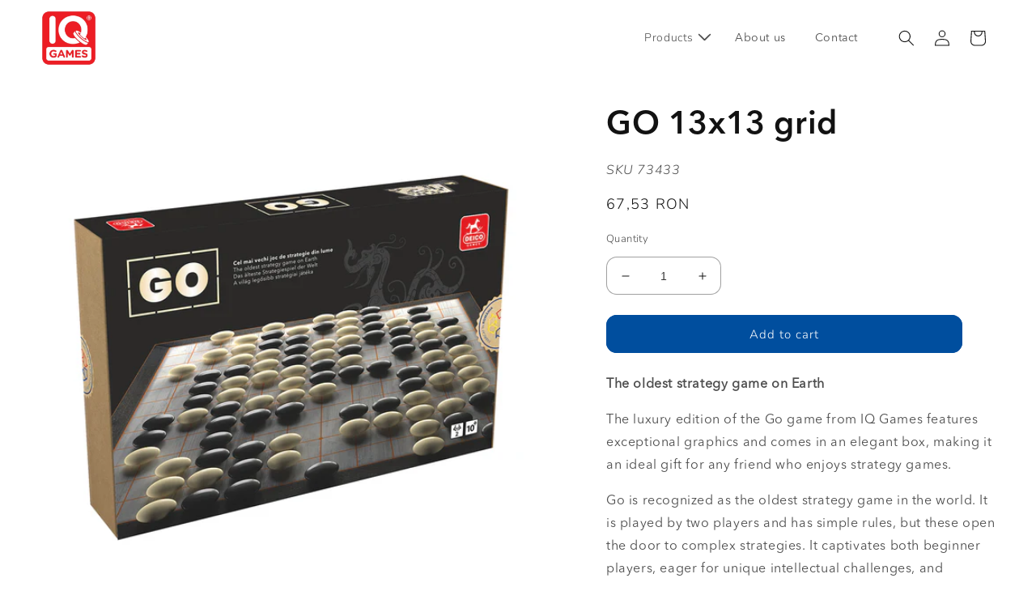

--- FILE ---
content_type: text/html; charset=utf-8
request_url: https://iqgame.ro/en/products/go
body_size: 48208
content:
<!doctype html>
<html class="no-js" lang="en">
  <head>
	

  <!-- Added by AUTOKETING SEO APP -->

  
  
  
  
  
  
  <!-- /Added by AUTOKETING SEO APP -->
  




	<script id="pandectes-rules">   /* PANDECTES-GDPR: DO NOT MODIFY AUTO GENERATED CODE OF THIS SCRIPT */      window.PandectesSettings = {"store":{"id":65666384138,"plan":"plus","theme":"dawn-of-iq-games/live","primaryLocale":"ro","adminMode":false},"tsPublished":1710935758,"declaration":{"showPurpose":false,"showProvider":false,"showDateGenerated":true},"language":{"languageMode":"Multilingual","fallbackLanguage":"ro","languageDetection":"url","languagesSupported":["en","de","hu"]},"texts":{"managed":{"headerText":{"de":"Wir respektieren deine Privatsphäre","en":"We respect your privacy","hu":"Tiszteletben tartjuk a magánéletét","ro":"Vă respectăm confidențialitatea"},"consentText":{"de":"Diese Website verwendet Cookies, um Ihnen das beste Erlebnis zu bieten.","en":"This website uses cookies to ensure you get the best experience.","hu":"Ez a weboldal cookie -kat használ a legjobb élmény biztosítása érdekében.","ro":"Acest site web folosește cookie-uri pentru a vă asigura cea mai bună experiență."},"dismissButtonText":{"de":"Okay","en":"Ok","hu":"Rendben","ro":"Bine"},"linkText":{"de":"Mehr erfahren","en":"Learn more","hu":"Tudj meg többet","ro":"Află mai multe"},"imprintText":{"de":"Impressum","en":"Imprint","hu":"Impresszum","ro":"Imprima"},"preferencesButtonText":{"de":"Einstellungen","en":"Preferences","hu":"preferenciák","ro":"Preferințe"},"allowButtonText":{"de":"Annehmen","en":"Accept","hu":"Elfogadom","ro":"Accept"},"denyButtonText":{"de":"Ablehnen","en":"Reject","hu":"Elutasítom","ro":"Declin"},"leaveSiteButtonText":{"de":"Diese Seite verlassen","en":"Leave this site","hu":"Hagyja el ezt az oldalt","ro":"Părăsiți acest site"},"cookiePolicyText":{"de":"Cookie-Richtlinie","en":"Cookie policy","hu":"Cookie -politika","ro":"Politica privind cookie-urile"},"preferencesPopupTitleText":{"de":"Einwilligungseinstellungen verwalten","en":"Manage consent preferences","hu":"A beleegyezési beállítások kezelése","ro":"Gestionați preferințele de consimțământ"},"preferencesPopupIntroText":{"de":"Wir verwenden Cookies, um die Funktionalität der Website zu optimieren, die Leistung zu analysieren und Ihnen ein personalisiertes Erlebnis zu bieten. Einige Cookies sind für den ordnungsgemäßen Betrieb der Website unerlässlich. Diese Cookies können nicht deaktiviert werden. In diesem Fenster können Sie Ihre Präferenzen für Cookies verwalten.","en":"We use cookies to optimize website functionality, analyze the performance, and provide personalized experience to you. Some cookies are essential to make the website operate and function correctly. Those cookies cannot be disabled. In this window you can manage your preference of cookies.","hu":"Sütiket használunk a weboldal működésének optimalizálására, a teljesítmény elemzésére és személyre szabott élmény biztosítására. Néhány süti elengedhetetlen a webhely megfelelő működéséhez és működéséhez. Ezeket a cookie -kat nem lehet letiltani. Ebben az ablakban kezelheti a cookie -k beállításait.","ro":"Folosim cookie-uri pentru a optimiza funcționalitatea site-ului web, a analiza performanța și a vă oferi experiență personalizată. Unele cookie-uri sunt esențiale pentru ca site-ul web să funcționeze și să funcționeze corect. Aceste cookie-uri nu pot fi dezactivate. În această fereastră puteți gestiona preferința dvs. pentru cookie-uri."},"preferencesPopupCloseButtonText":{"de":"Schließen","en":"Close","hu":"Bezárás","ro":"Închide"},"preferencesPopupAcceptAllButtonText":{"de":"Alles Akzeptieren","en":"Accept all","hu":"Mindent elfogad","ro":"Accepta toate"},"preferencesPopupRejectAllButtonText":{"de":"Alles ablehnen","en":"Reject all","hu":"Mindent elutasítani","ro":"Respingeți toate"},"preferencesPopupSaveButtonText":{"de":"Auswahl speichern","en":"Save preferences","hu":"Mentse el a beállításokat","ro":"Salvați preferințele"},"accessSectionTitleText":{"de":"Datenübertragbarkeit","en":"Data portability","hu":"Adatok hordozhatósága","ro":"Portabilitatea datelor"},"accessSectionParagraphText":{"de":"Sie haben das Recht, jederzeit auf Ihre Daten zuzugreifen.","en":"You have the right to request access to your data at any time.","hu":"Önnek joga van ahhoz, hogy bármikor hozzáférhessen adataihoz.","ro":"Aveți dreptul de a vă putea accesa datele în orice moment."},"rectificationSectionTitleText":{"de":"Datenberichtigung","en":"Data Rectification","hu":"Adatjavítás","ro":"Rectificarea datelor"},"rectificationSectionParagraphText":{"de":"Sie haben das Recht, die Aktualisierung Ihrer Daten zu verlangen, wann immer Sie dies für angemessen halten.","en":"You have the right to request your data to be updated whenever you think it is appropriate.","hu":"Jogában áll kérni adatainak frissítését, amikor úgy gondolja, hogy ez megfelelő.","ro":"Aveți dreptul de a solicita actualizarea datelor dvs. ori de câte ori credeți că este adecvat."},"erasureSectionTitleText":{"de":"Recht auf Vergessenwerden","en":"Right to be forgotten","hu":"Az elfelejtés joga","ro":"Dreptul de a fi uitat"},"erasureSectionParagraphText":{"de":"Sie haben das Recht, die Löschung aller Ihrer Daten zu verlangen. Danach können Sie nicht mehr auf Ihr Konto zugreifen.","en":"You have the right to ask all your data to be erased. After that, you will no longer be able to access your account.","hu":"Önnek joga van kérni minden adatának törlését. Ezt követően már nem férhet hozzá fiókjához.","ro":"Aveți dreptul să solicitați ștergerea tuturor datelor dvs. După aceea, nu veți mai putea accesa contul dvs."},"declIntroText":{"de":"Wir verwenden Cookies, um die Funktionalität der Website zu optimieren, die Leistung zu analysieren und Ihnen ein personalisiertes Erlebnis zu bieten. Einige Cookies sind für den ordnungsgemäßen Betrieb der Website unerlässlich. Diese Cookies können nicht deaktiviert werden. In diesem Fenster können Sie Ihre Präferenzen für Cookies verwalten.","en":"We use cookies to optimize website functionality, analyze the performance, and provide personalized experience to you. Some cookies are essential to make the website operate and function correctly. Those cookies cannot be disabled. In this window you can manage your preference of cookies.","hu":"Cookie-kat használunk a webhely működésének optimalizálására, a teljesítmény elemzésére és személyre szabott élmény biztosítására. Egyes cookie-k elengedhetetlenek a weboldal megfelelő működéséhez és működéséhez. Ezeket a sütiket nem lehet letiltani. Ebben az ablakban kezelheti a cookie-k beállításait.","ro":"Folosim cookie-uri pentru a optimiza funcționalitatea site-ului web, pentru a analiza performanța și pentru a vă oferi o experiență personalizată. Unele cookie-uri sunt esențiale pentru ca site-ul să funcționeze și să funcționeze corect. Aceste cookie-uri nu pot fi dezactivate. În această fereastră vă puteți gestiona preferințele de cookie-uri."}},"categories":{"strictlyNecessaryCookiesTitleText":{"de":"Unbedingt erforderlich","en":"Strictly necessary cookies","hu":"Szigorúan szükséges sütik","ro":"Cookie-uri strict necesare"},"functionalityCookiesTitleText":{"de":"Funktionale Cookies","en":"Functional cookies","hu":"Funkcionális sütik","ro":"Cookie-uri funcționale"},"performanceCookiesTitleText":{"de":"Performance-Cookies","en":"Performance cookies","hu":"Teljesítmény sütik","ro":"Cookie-uri de performanță"},"targetingCookiesTitleText":{"de":"Targeting-Cookies","en":"Targeting cookies","hu":"Célzott cookie -k","ro":"Cookie-uri de direcționare"},"unclassifiedCookiesTitleText":{"de":"Unklassifizierte Cookies","en":"Unclassified cookies","hu":"Nem besorolt sütik","ro":"Cookie-uri neclasificate"},"strictlyNecessaryCookiesDescriptionText":{"de":"Diese Cookies sind unerlässlich, damit Sie sich auf der Website bewegen und ihre Funktionen nutzen können, z. B. den Zugriff auf sichere Bereiche der Website. Ohne diese Cookies kann die Website nicht richtig funktionieren.","en":"These cookies are essential in order to enable you to move around the website and use its features, such as accessing secure areas of the website. The website cannot function properly without these cookies.","hu":"Ezek a sütik elengedhetetlenek ahhoz, hogy lehetővé tegye a webhelyen való mozgást és annak funkcióinak használatát, például a webhely biztonságos területeinek elérését. A weboldal nem tud megfelelően működni ezen cookie -k nélkül.","ro":"Aceste cookie-uri sunt esențiale pentru a vă permite să vă deplasați pe site-ul web și să utilizați caracteristicile acestuia, cum ar fi accesarea zonelor securizate ale site-ului web. Site-ul web nu poate funcționa corect fără aceste cookie-uri."},"functionalityCookiesDescriptionText":{"de":"Diese Cookies ermöglichen es der Website, verbesserte Funktionalität und Personalisierung bereitzustellen. Sie können von uns oder von Drittanbietern gesetzt werden, deren Dienste wir auf unseren Seiten hinzugefügt haben. Wenn Sie diese Cookies nicht zulassen, funktionieren einige oder alle dieser Dienste möglicherweise nicht richtig.","en":"These cookies enable the site to provide enhanced functionality and personalisation. They may be set by us or by third party providers whose services we have added to our pages. If you do not allow these cookies then some or all of these services may not function properly.","hu":"Ezek a sütik lehetővé teszik a webhely számára, hogy fokozott funkcionalitást és személyre szabást biztosítson. Ezeket mi vagy harmadik fél szolgáltatók állíthatják be, akiknek szolgáltatásait hozzáadtuk oldalainkhoz. Ha nem engedélyezi ezeket a cookie -kat, előfordulhat, hogy a szolgáltatások egy része vagy mindegyike nem működik megfelelően.","ro":"Aceste cookie-uri permit site-ului să ofere funcționalități și personalizare îmbunătățite. Acestea pot fi setate de noi sau de furnizori terți ale căror servicii le-am adăugat pe paginile noastre. Dacă nu permiteți aceste cookie-uri, este posibil ca unele sau toate aceste servicii să nu funcționeze corect."},"performanceCookiesDescriptionText":{"de":"Diese Cookies ermöglichen es uns, die Leistung unserer Website zu überwachen und zu verbessern. Sie ermöglichen es uns beispielsweise, Besuche zu zählen, Verkehrsquellen zu identifizieren und zu sehen, welche Teile der Website am beliebtesten sind.","en":"These cookies enable us to monitor and improve the performance of our website. For example, they allow us to count visits, identify traffic sources and see which parts of the site are most popular.","hu":"Ezek a sütik lehetővé teszik számunkra, hogy figyelemmel kísérjük és javítsuk weboldalunk teljesítményét. Például lehetővé teszik számunkra a látogatások számbavételét, a forgalomforrások azonosítását és a webhely melyik részének legnépszerűbb megtekintését.","ro":"Aceste cookie-uri ne permit să monitorizăm și să îmbunătățim performanța site-ului nostru web. De exemplu, acestea ne permit să numărăm vizitele, să identificăm sursele de trafic și să vedem ce părți ale site-ului sunt cele mai populare."},"targetingCookiesDescriptionText":{"de":"Diese Cookies können von unseren Werbepartnern über unsere Website gesetzt werden. Sie können von diesen Unternehmen verwendet werden, um ein Profil Ihrer Interessen zu erstellen und Ihnen relevante Werbung auf anderen Websites anzuzeigen. Sie speichern keine direkten personenbezogenen Daten, sondern basieren auf der eindeutigen Identifizierung Ihres Browsers und Ihres Internetgeräts. Wenn Sie diese Cookies nicht zulassen, erleben Sie weniger zielgerichtete Werbung.","en":"These cookies may be set through our site by our advertising partners. They may be used by those companies to build a profile of your interests and show you relevant adverts on other sites.    They do not store directly personal information, but are based on uniquely identifying your browser and internet device. If you do not allow these cookies, you will experience less targeted advertising.","hu":"Ezeket a cookie -kat hirdetési partnereink webhelyünkön keresztül állíthatják be. Ezeket a cégeket felhasználhatják az Ön érdeklődési körének profiljának kialakítására, és releváns hirdetések megjelenítésére más webhelyeken. Nem tárolnak közvetlenül személyes adatokat, hanem a böngésző és az internetes eszköz egyedi azonosításán alapulnak. Ha nem engedélyezi ezeket a cookie -kat, kevésbé célzott hirdetést fog tapasztalni.","ro":"Aceste cookie-uri pot fi setate prin intermediul site-ului nostru de către partenerii noștri publicitari. Acestea pot fi utilizate de acele companii pentru a-ți construi un profil al intereselor și pentru a-ți arăta reclame relevante pe alte site-uri. Nu stochează în mod direct informații personale, ci se bazează pe identificarea unică a browserului și a dispozitivului dvs. de internet. Dacă nu permiteți aceste cookie-uri, veți experimenta publicitate mai puțin direcționată."},"unclassifiedCookiesDescriptionText":{"de":"Unklassifizierte Cookies sind Cookies, die wir gerade zusammen mit den Anbietern einzelner Cookies klassifizieren.","en":"Unclassified cookies are cookies that we are in the process of classifying, together with the providers of individual cookies.","hu":"A nem minősített cookie -k olyan sütik, amelyek osztályozása folyamatban van, az egyes cookie -k szolgáltatóival együtt.","ro":"Cookie-urile neclasificate sunt cookie-uri pe care suntem în curs de clasificare, împreună cu furnizorii de cookie-uri individuale."}},"auto":{"declName":{"de":"Name","en":"Name","hu":"Név","ro":"Nume"},"declPath":{"de":"Weg","en":"Path","hu":"Pálya","ro":"cale"},"declType":{"de":"Typ","en":"Type","hu":"típus","ro":"Tip"},"declDomain":{"de":"Domain","en":"Domain","hu":"Tartomány","ro":"Domeniu"},"declPurpose":{"de":"Zweck","en":"Purpose","hu":"Célja","ro":"Scop"},"declProvider":{"de":"Anbieter","en":"Provider","hu":"Szolgáltató","ro":"Furnizor"},"declRetention":{"de":"Speicherdauer","en":"Retention","hu":"Visszatartás","ro":"Retenţie"},"declFirstParty":{"de":"Erstanbieter","en":"First-party","hu":"Belső","ro":"First-party"},"declThirdParty":{"de":"Drittanbieter","en":"Third-party","hu":"Harmadik fél","ro":"Terț"},"declSeconds":{"de":"Sekunden","en":"seconds","hu":"másodpercig","ro":"secunde"},"declMinutes":{"de":"Minuten","en":"minutes","hu":"percek","ro":"minute"},"declHours":{"de":"Std.","en":"hours","hu":"órák","ro":"ore"},"declDays":{"de":"Tage","en":"days","hu":"napok","ro":"zile"},"declMonths":{"de":"Monate","en":"months","hu":"hónapok","ro":"luni"},"declYears":{"de":"Jahre","en":"years","hu":"évek","ro":"ani"},"declSession":{"de":"Sitzung","en":"Session","hu":"Ülés","ro":"Sesiune"},"cookiesDetailsText":{"de":"Cookie-Details","en":"Cookies details","hu":"Cookie -k részletei","ro":"Detalii despre cookie-uri"},"preferencesPopupAlwaysAllowedText":{"de":"Immer erlaubt","en":"Always allowed","hu":"Mindig engedélyezett","ro":"Mereu permis"},"submitButton":{"de":"einreichen","en":"Submit","hu":"Beküldés","ro":"Trimite"},"submittingButton":{"de":"Senden...","en":"Submitting...","hu":"Beküldés ...","ro":"Se trimite ..."},"cancelButton":{"de":"Abbrechen","en":"Cancel","hu":"Megszünteti","ro":"Anulare"},"guestsSupportInfoText":{"de":"Bitte loggen Sie sich mit Ihrem Kundenkonto ein, um fortzufahren.","en":"Please login with your customer account to further proceed.","hu":"Kérjük, jelentkezzen be ügyfélfiókjával a továbblépéshez.","ro":"Vă rugăm să vă conectați cu contul dvs. de client pentru a continua."},"guestsSupportEmailPlaceholder":{"de":"E-Mail-Addresse","en":"E-mail address","hu":"Email cím","ro":"Adresa de e-mail"},"guestsSupportEmailValidationError":{"de":"Email ist ungültig","en":"Email is not valid","hu":"az e-mail nem érvényes","ro":"E-mailul nu este valid"},"guestsSupportEmailSuccessTitle":{"de":"Vielen Dank für die Anfrage","en":"Thank you for your request","hu":"Köszönjük kérését","ro":"Vă mulțumim pentru cererea dvs"},"guestsSupportEmailFailureTitle":{"de":"Ein Problem ist aufgetreten","en":"A problem occurred","hu":"Probléma történt","ro":"A apărut o problemă"},"guestsSupportEmailSuccessMessage":{"de":"Wenn Sie als Kunde dieses Shops registriert sind, erhalten Sie in Kürze eine E-Mail mit Anweisungen zum weiteren Vorgehen.","en":"If you are registered as a customer of this store, you will soon receive an email with instructions on how to proceed.","hu":"Ha Ön az áruház vásárlójaként van regisztrálva, hamarosan kap egy e -mailt a további lépésekkel kapcsolatban.","ro":"Dacă sunteți înregistrat ca client al acestui magazin, în curând veți primi un e-mail cu instrucțiuni despre cum să procedați."},"guestsSupportEmailFailureMessage":{"de":"Ihre Anfrage wurde nicht übermittelt. Bitte versuchen Sie es erneut und wenn das Problem weiterhin besteht, wenden Sie sich an den Shop-Inhaber, um Hilfe zu erhalten.","en":"Your request was not submitted. Please try again and if problem persists, contact store owner for assistance.","hu":"Kérését nem nyújtották be. Kérjük, próbálja újra, és ha a probléma továbbra is fennáll, lépjen kapcsolatba a bolt tulajdonosával.","ro":"Solicitarea dvs. nu a fost trimisă. Încercați din nou și dacă problema persistă, contactați proprietarul magazinului pentru asistență."},"confirmationSuccessTitle":{"de":"Ihre Anfrage wurde bestätigt","en":"Your request is verified","hu":"Kérése ellenőrzött","ro":"Solicitarea dvs. este confirmată"},"confirmationFailureTitle":{"de":"Ein Problem ist aufgetreten","en":"A problem occurred","hu":"Probléma történt","ro":"A apărut o problemă"},"confirmationSuccessMessage":{"de":"Wir werden uns in Kürze zu Ihrem Anliegen bei Ihnen melden.","en":"We will soon get back to you as to your request.","hu":"Hamarosan jelentkezünk a kéréssel kapcsolatban.","ro":"Vom reveni în curând la cererea dvs."},"confirmationFailureMessage":{"de":"Ihre Anfrage wurde nicht bestätigt. Bitte versuchen Sie es erneut und wenn das Problem weiterhin besteht, wenden Sie sich an den Ladenbesitzer, um Hilfe zu erhalten","en":"Your request was not verified. Please try again and if problem persists, contact store owner for assistance","hu":"Kérését nem ellenőrizték. Kérjük, próbálja újra, és ha a probléma továbbra is fennáll, lépjen kapcsolatba a bolt tulajdonosával","ro":"Solicitarea dvs. nu a fost confirmată. Încercați din nou și dacă problema persistă, contactați proprietarul magazinului pentru asistență"},"consentSectionTitleText":{"de":"Ihre Cookie-Einwilligung","en":"Your cookie consent","hu":"Az Ön hozzájárulása a cookie-hoz","ro":"Consimțământul dumneavoastră pentru cookie-uri"},"consentSectionNoConsentText":{"de":"Sie haben der Cookie-Richtlinie dieser Website nicht zugestimmt.","en":"You have not consented to the cookies policy of this website.","hu":"Ön nem járult hozzá a weboldal sütikre vonatkozó szabályzatához.","ro":"Nu ați consimțit politica de cookie-uri a acestui site web."},"consentSectionConsentedText":{"de":"Sie haben der Cookie-Richtlinie dieser Website zugestimmt am","en":"You consented to the cookies policy of this website on","hu":"Elfogadta a webhely sütikre vonatkozó irányelveit","ro":"Ați fost de acord cu politica de cookie-uri a acestui site web pe"},"consentStatus":{"de":"Einwilligungspräferenz","en":"Consent preference","hu":"Hozzájárulási preferencia","ro":"Preferință de consimțământ"},"consentDate":{"de":"Zustimmungsdatum","en":"Consent date","hu":"A beleegyezés dátuma","ro":"Data consimțământului"},"consentId":{"de":"Einwilligungs-ID","en":"Consent ID","hu":"Hozzájárulás azonosítója","ro":"ID de consimțământ"},"consentSectionChangeConsentActionText":{"de":"Einwilligungspräferenz ändern","en":"Change consent preference","hu":"Módosítsa a beleegyezési preferenciát","ro":"Schimbați preferința de consimțământ"},"accessSectionGDPRRequestsActionText":{"de":"Anfragen betroffener Personen","en":"Data subject requests","hu":"Az érintett kérései","ro":"Solicitări ale persoanei vizate"},"accessSectionAccountInfoActionText":{"de":"persönliche Daten","en":"Personal data","hu":"Személyes adatok","ro":"Date personale"},"accessSectionOrdersRecordsActionText":{"de":"Aufträge","en":"Orders","hu":"Rendelések","ro":"Comenzi"},"accessSectionDownloadReportActionText":{"de":"Alles herunterladen","en":"Request export","hu":"Mind letöltése","ro":"Descarca toate"},"rectificationCommentPlaceholder":{"de":"Beschreiben Sie, was Sie aktualisieren möchten","en":"Describe what you want to be updated","hu":"Írja le, hogy mit szeretne frissíteni","ro":"Descrieți ce doriți să fiți actualizat"},"rectificationCommentValidationError":{"de":"Kommentar ist erforderlich","en":"Comment is required","hu":"Megjegyzés szükséges","ro":"Comentariul este obligatoriu"},"rectificationSectionEditAccountActionText":{"de":"Fordern Sie ein Update an","en":"Request an update","hu":"Kérjen frissítést","ro":"Solicitați o actualizare"},"erasureSectionRequestDeletionActionText":{"de":"Löschung personenbezogener Daten anfordern","en":"Request personal data deletion","hu":"Kérje a személyes adatok törlését","ro":"Solicitați ștergerea datelor cu caracter personal"}}},"library":{"previewMode":false,"fadeInTimeout":0,"defaultBlocked":7,"showLink":true,"showImprintLink":false,"enabled":true,"cookie":{"name":"_pandectes_gdpr","expiryDays":365,"secure":true},"dismissOnScroll":false,"dismissOnWindowClick":false,"dismissOnTimeout":false,"palette":{"popup":{"background":"#004E9E","backgroundForCalculations":{"a":1,"b":158,"g":78,"r":0},"text":"#FFFFFF"},"button":{"background":"transparent","backgroundForCalculations":{"a":1,"b":255,"g":255,"r":255},"text":"#FFFFFF","textForCalculation":{"a":1,"b":255,"g":255,"r":255},"border":"#FFFFFF"}},"content":{"href":"https://iqgame.ro/policies/privacy-policy","imprintHref":"/","close":"&#10005;","target":"","logo":"<img class=\"cc-banner-logo\" height=\"40\" width=\"40\" src=\"https://cdn.shopify.com/s/files/1/0656/6638/4138/t/24/assets/pandectes-logo.png?v=1683709832\" alt=\"IQ GAMES\" />"},"window":"<div role=\"dialog\" aria-live=\"polite\" aria-label=\"cookieconsent\" aria-describedby=\"cookieconsent:desc\" id=\"pandectes-banner\" class=\"cc-window-wrapper cc-bottom-wrapper\"><div class=\"pd-cookie-banner-window cc-window {{classes}}\"><!--googleoff: all-->{{children}}<!--googleon: all--></div></div>","compliance":{"custom":"<div class=\"cc-compliance cc-highlight\">{{preferences}}{{deny}}{{allow}}</div>"},"type":"custom","layouts":{"basic":"{{logo}}{{messagelink}}{{compliance}}"},"position":"bottom","theme":"wired","revokable":true,"animateRevokable":false,"revokableReset":false,"revokableLogoUrl":"https://cdn.shopify.com/s/files/1/0656/6638/4138/t/24/assets/pandectes-reopen-logo.png?v=1683709709","revokablePlacement":"bottom-left","revokableMarginHorizontal":15,"revokableMarginVertical":15,"static":false,"autoAttach":true,"hasTransition":true,"blacklistPage":[""]},"geolocation":{"brOnly":false,"caOnly":false,"euOnly":false,"jpOnly":false,"thOnly":false,"canadaOnly":false,"globalVisibility":true},"dsr":{"guestsSupport":false,"accessSectionDownloadReportAuto":false},"banner":{"resetTs":1683707572,"extraCss":"        .cc-banner-logo {max-width: 24em!important;}    @media(min-width: 768px) {.cc-window.cc-floating{max-width: 24em!important;width: 24em!important;}}    .cc-message, .pd-cookie-banner-window .cc-header, .cc-logo {text-align: left}    .cc-window-wrapper{z-index: 2147483647;}    .cc-window{z-index: 2147483647;font-family: inherit;}    .pd-cookie-banner-window .cc-header{font-family: inherit;}    .pd-cp-ui{font-family: inherit; background-color: #004E9E;color:#FFFFFF;}    button.pd-cp-btn, a.pd-cp-btn{}    input + .pd-cp-preferences-slider{background-color: rgba(255, 255, 255, 0.3)}    .pd-cp-scrolling-section::-webkit-scrollbar{background-color: rgba(255, 255, 255, 0.3)}    input:checked + .pd-cp-preferences-slider{background-color: rgba(255, 255, 255, 1)}    .pd-cp-scrolling-section::-webkit-scrollbar-thumb {background-color: rgba(255, 255, 255, 1)}    .pd-cp-ui-close{color:#FFFFFF;}    .pd-cp-preferences-slider:before{background-color: #004E9E}    .pd-cp-title:before {border-color: #FFFFFF!important}    .pd-cp-preferences-slider{background-color:#FFFFFF}    .pd-cp-toggle{color:#FFFFFF!important}    @media(max-width:699px) {.pd-cp-ui-close-top svg {fill: #FFFFFF}}    .pd-cp-toggle:hover,.pd-cp-toggle:visited,.pd-cp-toggle:active{color:#FFFFFF!important}    .pd-cookie-banner-window {box-shadow: 0 0 18px rgb(0 0 0 / 20%);}  ","customJavascript":null,"showPoweredBy":false,"hybridStrict":false,"cookiesBlockedByDefault":"7","isActive":true,"implicitSavePreferences":false,"cookieIcon":false,"blockBots":false,"showCookiesDetails":true,"hasTransition":true,"blockingPage":false,"showOnlyLandingPage":false,"leaveSiteUrl":"https://www.google.com","linkRespectStoreLang":true},"cookies":{"0":[{"name":"secure_customer_sig","domain":"iqgame.ro","path":"/","provider":"Shopify","firstParty":true,"retention":"1 year(s)","expires":1,"unit":"declYears","purpose":{"de":"Wird im Zusammenhang mit dem Kundenlogin verwendet.","en":"Used in connection with customer login.","hu":"Ügyfél bejelentkezésével kapcsolatban használjuk.","ro":"Used in connection with customer login."}},{"name":"localization","domain":"iqgame.ro","path":"/","provider":"Shopify","firstParty":true,"retention":"1 year(s)","expires":1,"unit":"declYears","purpose":{"de":"Lokalisierung von Shopify-Shops","en":"Shopify store localization","hu":"Shopify bolthonosítás","ro":"Shopify store localization"}},{"name":"_cmp_a","domain":".iqgame.ro","path":"/","provider":"Shopify","firstParty":true,"retention":"24 hour(s)","expires":24,"unit":"declHours","purpose":{"de":"Wird zum Verwalten der Datenschutzeinstellungen des Kunden verwendet.","en":"Used for managing customer privacy settings.","hu":"Az ügyfelek adatvédelmi beállításainak kezelésére szolgál.","ro":"Used for managing customer privacy settings."}},{"name":"cart_sig","domain":"iqgame.ro","path":"/","provider":"Shopify","firstParty":true,"retention":"14 day(s)","expires":14,"unit":"declDays","purpose":{"de":"Shopify-Analysen.","en":"Shopify analytics.","hu":"Shopify analitika.","ro":"Used in connection with checkout."}},{"name":"keep_alive","domain":"iqgame.ro","path":"/","provider":"Shopify","firstParty":true,"retention":"30 minute(s)","expires":30,"unit":"declMinutes","purpose":{"de":"Wird im Zusammenhang mit der Käuferlokalisierung verwendet.","en":"Used in connection with buyer localization.","hu":"Vásárlói lokalizációval kapcsolatban használatos.","ro":"Used in connection with buyer localization."}},{"name":"_tracking_consent","domain":".iqgame.ro","path":"/","provider":"Shopify","firstParty":true,"retention":"1 year(s)","expires":1,"unit":"declYears","purpose":{"de":"Tracking-Einstellungen.","en":"Tracking preferences.","hu":"Nyomon követési beállítások.","ro":"Tracking preferences."}},{"name":"_secure_session_id","domain":"iqgame.ro","path":"/","provider":"Shopify","firstParty":true,"retention":"24 hour(s)","expires":24,"unit":"declHours","purpose":{"de":"Wird in Verbindung mit der Navigation durch eine Storefront verwendet.","en":"Used in connection with navigation through a storefront.","hu":"A kirakatban való navigációhoz használatos.","ro":"Used in connection with navigation through a storefront."}}],"1":[],"2":[{"name":"_y","domain":".iqgame.ro","path":"/","provider":"Shopify","firstParty":true,"retention":"1 year(s)","expires":1,"unit":"declYears","purpose":{"de":"Shopify-Analysen.","en":"Shopify analytics.","hu":"Shopify analitika.","ro":"Shopify analytics."}},{"name":"_shopify_s","domain":".iqgame.ro","path":"/","provider":"Shopify","firstParty":true,"retention":"30 minute(s)","expires":30,"unit":"declMinutes","purpose":{"de":"Shopify-Analysen.","en":"Shopify analytics.","hu":"Shopify analitika.","ro":"Shopify analytics."}},{"name":"_orig_referrer","domain":".iqgame.ro","path":"/","provider":"Shopify","firstParty":true,"retention":"14 day(s)","expires":14,"unit":"declDays","purpose":{"de":"Verfolgt Zielseiten.","en":"Tracks landing pages.","hu":"Nyomon követi a céloldalakat.","ro":"Tracks landing pages."}},{"name":"_shopify_y","domain":".iqgame.ro","path":"/","provider":"Shopify","firstParty":true,"retention":"1 year(s)","expires":1,"unit":"declYears","purpose":{"de":"Shopify-Analysen.","en":"Shopify analytics.","hu":"Shopify analitika.","ro":"Shopify analytics."}},{"name":"_landing_page","domain":".iqgame.ro","path":"/","provider":"Shopify","firstParty":true,"retention":"14 day(s)","expires":14,"unit":"declDays","purpose":{"de":"Verfolgt Zielseiten.","en":"Tracks landing pages.","hu":"Nyomon követi a céloldalakat.","ro":"Tracks landing pages."}},{"name":"_s","domain":".iqgame.ro","path":"/","provider":"Shopify","firstParty":true,"retention":"30 minute(s)","expires":30,"unit":"declMinutes","purpose":{"de":"Shopify-Analysen.","en":"Shopify analytics.","hu":"Shopify analitika.","ro":"Shopify analytics."}},{"name":"_shopify_sa_t","domain":".iqgame.ro","path":"/","provider":"Shopify","firstParty":true,"retention":"30 minute(s)","expires":30,"unit":"declMinutes","purpose":{"de":"Shopify-Analysen in Bezug auf Marketing und Empfehlungen.","en":"Shopify analytics relating to marketing & referrals.","hu":"A Shopify marketinggel és ajánlásokkal kapcsolatos elemzései.","ro":"Shopify analytics relating to marketing & referrals."}},{"name":"_shopify_sa_p","domain":".iqgame.ro","path":"/","provider":"Shopify","firstParty":true,"retention":"30 minute(s)","expires":30,"unit":"declMinutes","purpose":{"de":"Shopify-Analysen in Bezug auf Marketing und Empfehlungen.","en":"Shopify analytics relating to marketing & referrals.","hu":"A Shopify marketinggel és ajánlásokkal kapcsolatos elemzései.","ro":"Shopify analytics relating to marketing & referrals."}},{"name":"_ga_G3RGM06RSX","domain":".iqgame.ro","path":"/","provider":"Google","firstParty":true,"retention":"1 year(s)","expires":1,"unit":"declYears","purpose":{"ro":"Cookie is set by Google Analytics with unknown functionality"}},{"name":"_ga","domain":".iqgame.ro","path":"/","provider":"Google","firstParty":true,"retention":"1 year(s)","expires":1,"unit":"declYears","purpose":{"de":"Cookie wird von Google Analytics mit unbekannter Funktionalität gesetzt","en":"Cookie is set by Google Analytics with unknown functionality","hu":"A cookie-t a Google Analytics állítja be ismeretlen funkcióval","ro":"Cookie is set by Google Analytics with unknown functionality"}}],"4":[],"8":[]},"blocker":{"isActive":false,"googleConsentMode":{"id":"","analyticsId":"","isActive":true,"adStorageCategory":4,"analyticsStorageCategory":2,"personalizationStorageCategory":1,"functionalityStorageCategory":1,"customEvent":true,"securityStorageCategory":0,"redactData":true,"urlPassthrough":false,"dataLayerProperty":"dataLayer"},"facebookPixel":{"id":"","isActive":false,"ldu":false},"rakuten":{"isActive":false,"cmp":false,"ccpa":false},"gpcIsActive":true,"defaultBlocked":7,"patterns":{"whiteList":[],"blackList":{"1":[],"2":[],"4":[],"8":[]},"iframesWhiteList":[],"iframesBlackList":{"1":[],"2":[],"4":[],"8":[]},"beaconsWhiteList":[],"beaconsBlackList":{"1":[],"2":[],"4":[],"8":[]}}}}      !function(){"use strict";window.PandectesRules=window.PandectesRules||{},window.PandectesRules.manualBlacklist={1:[],2:[],4:[]},window.PandectesRules.blacklistedIFrames={1:[],2:[],4:[]},window.PandectesRules.blacklistedCss={1:[],2:[],4:[]},window.PandectesRules.blacklistedBeacons={1:[],2:[],4:[]};var e="javascript/blocked",t="_pandectes_gdpr";function n(e){return new RegExp(e.replace(/[/\\.+?$()]/g,"\\$&").replace("*","(.*)"))}var a=function(e){try{return JSON.parse(e)}catch(e){return!1}},r=function(e){var t=arguments.length>1&&void 0!==arguments[1]?arguments[1]:"log",n=new URLSearchParams(window.location.search);n.get("log")&&console[t]("PandectesRules: ".concat(e))};function o(e,t){var n=Object.keys(e);if(Object.getOwnPropertySymbols){var a=Object.getOwnPropertySymbols(e);t&&(a=a.filter((function(t){return Object.getOwnPropertyDescriptor(e,t).enumerable}))),n.push.apply(n,a)}return n}function i(e){for(var t=1;t<arguments.length;t++){var n=null!=arguments[t]?arguments[t]:{};t%2?o(Object(n),!0).forEach((function(t){c(e,t,n[t])})):Object.getOwnPropertyDescriptors?Object.defineProperties(e,Object.getOwnPropertyDescriptors(n)):o(Object(n)).forEach((function(t){Object.defineProperty(e,t,Object.getOwnPropertyDescriptor(n,t))}))}return e}function s(e){return s="function"==typeof Symbol&&"symbol"==typeof Symbol.iterator?function(e){return typeof e}:function(e){return e&&"function"==typeof Symbol&&e.constructor===Symbol&&e!==Symbol.prototype?"symbol":typeof e},s(e)}function c(e,t,n){return t in e?Object.defineProperty(e,t,{value:n,enumerable:!0,configurable:!0,writable:!0}):e[t]=n,e}function l(e,t){return function(e){if(Array.isArray(e))return e}(e)||function(e,t){var n=null==e?null:"undefined"!=typeof Symbol&&e[Symbol.iterator]||e["@@iterator"];if(null==n)return;var a,r,o=[],i=!0,s=!1;try{for(n=n.call(e);!(i=(a=n.next()).done)&&(o.push(a.value),!t||o.length!==t);i=!0);}catch(e){s=!0,r=e}finally{try{i||null==n.return||n.return()}finally{if(s)throw r}}return o}(e,t)||u(e,t)||function(){throw new TypeError("Invalid attempt to destructure non-iterable instance.\nIn order to be iterable, non-array objects must have a [Symbol.iterator]() method.")}()}function d(e){return function(e){if(Array.isArray(e))return p(e)}(e)||function(e){if("undefined"!=typeof Symbol&&null!=e[Symbol.iterator]||null!=e["@@iterator"])return Array.from(e)}(e)||u(e)||function(){throw new TypeError("Invalid attempt to spread non-iterable instance.\nIn order to be iterable, non-array objects must have a [Symbol.iterator]() method.")}()}function u(e,t){if(e){if("string"==typeof e)return p(e,t);var n=Object.prototype.toString.call(e).slice(8,-1);return"Object"===n&&e.constructor&&(n=e.constructor.name),"Map"===n||"Set"===n?Array.from(e):"Arguments"===n||/^(?:Ui|I)nt(?:8|16|32)(?:Clamped)?Array$/.test(n)?p(e,t):void 0}}function p(e,t){(null==t||t>e.length)&&(t=e.length);for(var n=0,a=new Array(t);n<t;n++)a[n]=e[n];return a}var f=window.PandectesRulesSettings||window.PandectesSettings,g=!(void 0===window.dataLayer||!Array.isArray(window.dataLayer)||!window.dataLayer.some((function(e){return"pandectes_full_scan"===e.event})));r("userAgent -> ".concat(window.navigator.userAgent.substring(0,50)));var y=function(){var e,n=arguments.length>0&&void 0!==arguments[0]?arguments[0]:t,r="; "+document.cookie,o=r.split("; "+n+"=");if(o.length<2)e={};else{var i=o.pop(),s=i.split(";");e=window.atob(s.shift())}var c=a(e);return!1!==c?c:e}(),h=f.banner.isActive,v=f.blocker,w=v.defaultBlocked,m=v.patterns,b=y&&null!==y.preferences&&void 0!==y.preferences?y.preferences:null,k=g?0:h?null===b?w:b:0,_={1:0==(1&k),2:0==(2&k),4:0==(4&k)},L=m.blackList,S=m.whiteList,P=m.iframesBlackList,C=m.iframesWhiteList,A=m.beaconsBlackList,E=m.beaconsWhiteList,B={blackList:[],whiteList:[],iframesBlackList:{1:[],2:[],4:[],8:[]},iframesWhiteList:[],beaconsBlackList:{1:[],2:[],4:[],8:[]},beaconsWhiteList:[]};[1,2,4].map((function(e){var t;_[e]||((t=B.blackList).push.apply(t,d(L[e].length?L[e].map(n):[])),B.iframesBlackList[e]=P[e].length?P[e].map(n):[],B.beaconsBlackList[e]=A[e].length?A[e].map(n):[])})),B.whiteList=S.length?S.map(n):[],B.iframesWhiteList=C.length?C.map(n):[],B.beaconsWhiteList=E.length?E.map(n):[];var I={scripts:[],iframes:{1:[],2:[],4:[]},beacons:{1:[],2:[],4:[]},css:{1:[],2:[],4:[]}},O=function(t,n){return t&&(!n||n!==e)&&(!B.blackList||B.blackList.some((function(e){return e.test(t)})))&&(!B.whiteList||B.whiteList.every((function(e){return!e.test(t)})))},j=function(e){var t=e.getAttribute("src");return B.blackList&&B.blackList.every((function(e){return!e.test(t)}))||B.whiteList&&B.whiteList.some((function(e){return e.test(t)}))},R=function(e,t){var n=B.iframesBlackList[t],a=B.iframesWhiteList;return e&&(!n||n.some((function(t){return t.test(e)})))&&(!a||a.every((function(t){return!t.test(e)})))},N=function(e,t){var n=B.beaconsBlackList[t],a=B.beaconsWhiteList;return e&&(!n||n.some((function(t){return t.test(e)})))&&(!a||a.every((function(t){return!t.test(e)})))},T=new MutationObserver((function(e){for(var t=0;t<e.length;t++)for(var n=e[t].addedNodes,a=0;a<n.length;a++){var r=n[a],o=r.dataset&&r.dataset.cookiecategory;if(1===r.nodeType&&"LINK"===r.tagName){var i=r.dataset&&r.dataset.href;if(i&&o)switch(o){case"functionality":case"C0001":I.css[1].push(i);break;case"performance":case"C0002":I.css[2].push(i);break;case"targeting":case"C0003":I.css[4].push(i)}}}})),x=new MutationObserver((function(t){for(var n=0;n<t.length;n++)for(var a=t[n].addedNodes,r=function(t){var n=a[t],r=n.src||n.dataset&&n.dataset.src,o=n.dataset&&n.dataset.cookiecategory;if(1===n.nodeType&&"IFRAME"===n.tagName){if(r){var i=!1;R(r,1)||"functionality"===o||"C0001"===o?(i=!0,I.iframes[1].push(r)):R(r,2)||"performance"===o||"C0002"===o?(i=!0,I.iframes[2].push(r)):(R(r,4)||"targeting"===o||"C0003"===o)&&(i=!0,I.iframes[4].push(r)),i&&(n.removeAttribute("src"),n.setAttribute("data-src",r))}}else if(1===n.nodeType&&"IMG"===n.tagName){if(r){var s=!1;N(r,1)?(s=!0,I.beacons[1].push(r)):N(r,2)?(s=!0,I.beacons[2].push(r)):N(r,4)&&(s=!0,I.beacons[4].push(r)),s&&(n.removeAttribute("src"),n.setAttribute("data-src",r))}}else if(1===n.nodeType&&"LINK"===n.tagName){var c=n.dataset&&n.dataset.href;if(c&&o)switch(o){case"functionality":case"C0001":I.css[1].push(c);break;case"performance":case"C0002":I.css[2].push(c);break;case"targeting":case"C0003":I.css[4].push(c)}}else if(1===n.nodeType&&"SCRIPT"===n.tagName){var l=n.type,d=!1;if(O(r,l))d=!0;else if(r&&o)switch(o){case"functionality":case"C0001":d=!0,window.PandectesRules.manualBlacklist[1].push(r);break;case"performance":case"C0002":d=!0,window.PandectesRules.manualBlacklist[2].push(r);break;case"targeting":case"C0003":d=!0,window.PandectesRules.manualBlacklist[4].push(r)}if(d){I.scripts.push([n,l]),n.type=e;n.addEventListener("beforescriptexecute",(function t(a){n.getAttribute("type")===e&&a.preventDefault(),n.removeEventListener("beforescriptexecute",t)})),n.parentElement&&n.parentElement.removeChild(n)}}},o=0;o<a.length;o++)r(o)})),M=document.createElement,z={src:Object.getOwnPropertyDescriptor(HTMLScriptElement.prototype,"src"),type:Object.getOwnPropertyDescriptor(HTMLScriptElement.prototype,"type")};window.PandectesRules.unblockCss=function(e){var t=I.css[e]||[];t.length&&r("Unblocking CSS for ".concat(e)),t.forEach((function(e){var t=document.querySelector('link[data-href^="'.concat(e,'"]'));t.removeAttribute("data-href"),t.href=e})),I.css[e]=[]},window.PandectesRules.unblockIFrames=function(e){var t=I.iframes[e]||[];t.length&&r("Unblocking IFrames for ".concat(e)),B.iframesBlackList[e]=[],t.forEach((function(e){var t=document.querySelector('iframe[data-src^="'.concat(e,'"]'));t.removeAttribute("data-src"),t.src=e})),I.iframes[e]=[]},window.PandectesRules.unblockBeacons=function(e){var t=I.beacons[e]||[];t.length&&r("Unblocking Beacons for ".concat(e)),B.beaconsBlackList[e]=[],t.forEach((function(e){var t=document.querySelector('img[data-src^="'.concat(e,'"]'));t.removeAttribute("data-src"),t.src=e})),I.beacons[e]=[]},window.PandectesRules.unblockInlineScripts=function(e){var t=1===e?"functionality":2===e?"performance":"targeting";document.querySelectorAll('script[type="javascript/blocked"][data-cookiecategory="'.concat(t,'"]')).forEach((function(e){var t=e.textContent;e.parentNode.removeChild(e);var n=document.createElement("script");n.type="text/javascript",n.textContent=t,document.body.appendChild(n)}))},window.PandectesRules.unblock=function(t){t.length<1?(B.blackList=[],B.whiteList=[],B.iframesBlackList=[],B.iframesWhiteList=[]):(B.blackList&&(B.blackList=B.blackList.filter((function(e){return t.every((function(t){return"string"==typeof t?!e.test(t):t instanceof RegExp?e.toString()!==t.toString():void 0}))}))),B.whiteList&&(B.whiteList=[].concat(d(B.whiteList),d(t.map((function(e){if("string"==typeof e){var t=".*"+n(e)+".*";if(B.whiteList.every((function(e){return e.toString()!==t.toString()})))return new RegExp(t)}else if(e instanceof RegExp&&B.whiteList.every((function(t){return t.toString()!==e.toString()})))return e;return null})).filter(Boolean)))));for(var a=document.querySelectorAll('script[type="'.concat(e,'"]')),o=0;o<a.length;o++){var i=a[o];j(i)&&(I.scripts.push([i,"application/javascript"]),i.parentElement.removeChild(i))}var s=0;d(I.scripts).forEach((function(e,t){var n=l(e,2),a=n[0],r=n[1];if(j(a)){for(var o=document.createElement("script"),i=0;i<a.attributes.length;i++){var c=a.attributes[i];"src"!==c.name&&"type"!==c.name&&o.setAttribute(c.name,a.attributes[i].value)}o.setAttribute("src",a.src),o.setAttribute("type",r||"application/javascript"),document.head.appendChild(o),I.scripts.splice(t-s,1),s++}})),0==B.blackList.length&&0===B.iframesBlackList[1].length&&0===B.iframesBlackList[2].length&&0===B.iframesBlackList[4].length&&0===B.beaconsBlackList[1].length&&0===B.beaconsBlackList[2].length&&0===B.beaconsBlackList[4].length&&(r("Disconnecting observers"),x.disconnect(),T.disconnect())};var D,W,F=f.store.adminMode,U=f.blocker,q=U.defaultBlocked;D=function(){!function(){var e=window.Shopify.trackingConsent;if(!1!==e.shouldShowBanner()||null!==b||7!==q)try{var t=F&&!(window.Shopify&&window.Shopify.AdminBarInjector),n={preferences:0==(1&k)||g||t,analytics:0==(2&k)||g||t,marketing:0==(4&k)||g||t};e.firstPartyMarketingAllowed()===n.marketing&&e.analyticsProcessingAllowed()===n.analytics&&e.preferencesProcessingAllowed()===n.preferences||e.setTrackingConsent(n,(function(e){e&&e.error?r("Shopify.customerPrivacy API - failed to setTrackingConsent"):r("Shopify.customerPrivacy API - setTrackingConsent(".concat(JSON.stringify(n),")"))}))}catch(e){r("Shopify.customerPrivacy API - exception")}}(),function(){var e=window.Shopify.trackingConsent,t=e.currentVisitorConsent();if(U.gpcIsActive&&"CCPA"===e.getRegulation()&&"no"===t.gpc&&"yes"!==t.sale_of_data){var n={sale_of_data:!1};e.setTrackingConsent(n,(function(e){e&&e.error?r("Shopify.customerPrivacy API - failed to setTrackingConsent({".concat(JSON.stringify(n),")")):r("Shopify.customerPrivacy API - setTrackingConsent(".concat(JSON.stringify(n),")"))}))}}()},W=null,window.Shopify&&window.Shopify.loadFeatures&&window.Shopify.trackingConsent?D():W=setInterval((function(){window.Shopify&&window.Shopify.loadFeatures&&(clearInterval(W),window.Shopify.loadFeatures([{name:"consent-tracking-api",version:"0.1"}],(function(e){e?r("Shopify.customerPrivacy API - failed to load"):(r("Shopify.customerPrivacy API - loaded"),r("Shopify.customerPrivacy.shouldShowBanner() -> "+window.Shopify.trackingConsent.shouldShowBanner()),D())})))}),10);var J=f.banner.isActive,G=f.blocker.googleConsentMode,H=G.isActive,$=G.customEvent,K=G.id,V=void 0===K?"":K,Y=G.analyticsId,Q=void 0===Y?"":Y,X=G.adwordsId,Z=void 0===X?"":X,ee=G.redactData,te=G.urlPassthrough,ne=G.adStorageCategory,ae=G.analyticsStorageCategory,re=G.functionalityStorageCategory,oe=G.personalizationStorageCategory,ie=G.securityStorageCategory,se=G.dataLayerProperty,ce=void 0===se?"dataLayer":se,le=G.waitForUpdate,de=void 0===le?0:le,ue=G.useNativeChannel,pe=void 0!==ue&&ue;function fe(){window[ce].push(arguments)}window[ce]=window[ce]||[];var ge,ye,he={hasInitialized:!1,useNativeChannel:!1,ads_data_redaction:!1,url_passthrough:!1,data_layer_property:"dataLayer",storage:{ad_storage:"granted",ad_user_data:"granted",ad_personalization:"granted",analytics_storage:"granted",functionality_storage:"granted",personalization_storage:"granted",security_storage:"granted"}};if(J&&H){var ve=0==(k&ne)?"granted":"denied",we=0==(k&ae)?"granted":"denied",me=0==(k&re)?"granted":"denied",be=0==(k&oe)?"granted":"denied",ke=0==(k&ie)?"granted":"denied";he.hasInitialized=!0,he.useNativeChannel=pe,he.ads_data_redaction="denied"===ve&&ee,he.url_passthrough=te,he.storage.ad_storage=ve,he.storage.ad_user_data=ve,he.storage.ad_personalization=ve,he.storage.analytics_storage=we,he.storage.functionality_storage=me,he.storage.personalization_storage=be,he.storage.security_storage=ke,de&&(he.storage.wait_for_update="denied"===we||"denied"===ve?de:0),he.data_layer_property=ce||"dataLayer",he.ads_data_redaction&&fe("set","ads_data_redaction",he.ads_data_redaction),he.url_passthrough&&fe("set","url_passthrough",he.url_passthrough),he.useNativeChannel&&(window[ce].push=function(){for(var e=!1,t=arguments.length,n=new Array(t),a=0;a<t;a++)n[a]=arguments[a];if(n&&n[0]){var r=n[0][0],o=n[0][1],i=n[0][2],c=i&&"object"===s(i)&&4===Object.values(i).length&&i.ad_storage&&i.analytics_storage&&i.ad_user_data&&i.ad_personalization;if("consent"===r&&c)if("default"===o)i.functionality_storage=he.storage.functionality_storage,i.personalization_storage=he.storage.personalization_storage,i.security_storage="granted",he.storage.wait_for_update&&(i.wait_for_update=he.storage.wait_for_update),e=!0;else if("update"===o){try{var l=window.Shopify.customerPrivacy.preferencesProcessingAllowed()?"granted":"denied";i.functionality_storage=l,i.personalization_storage=l}catch(e){}i.security_storage="granted"}}var d=Array.prototype.push.apply(this,n);return e&&window.dispatchEvent(new CustomEvent("PandectesEvent_NativeApp")),d}),pe?window.addEventListener("PandectesEvent_NativeApp",_e):_e()}function _e(){if(!1===pe?(console.log("Pandectes: Google Consent Mode (av2)"),fe("consent","default",he.storage)):console.log("Pandectes: Google Consent Mode (av2nc)"),(V.length||Q.length||Z.length)&&(window[he.data_layer_property].push({"pandectes.start":(new Date).getTime(),event:"pandectes-rules.min.js"}),(Q.length||Z.length)&&fe("js",new Date)),V.length){window[he.data_layer_property].push({"gtm.start":(new Date).getTime(),event:"gtm.js"});var e=document.createElement("script"),t="dataLayer"!==he.data_layer_property?"&l=".concat(he.data_layer_property):"";e.async=!0,e.src="https://www.googletagmanager.com/gtm.js?id=".concat(V).concat(t),document.head.appendChild(e)}if(Q.length){var n=document.createElement("script");n.async=!0,n.src="https://www.googletagmanager.com/gtag/js?id=".concat(Q),document.head.appendChild(n),fe("config",Q,{send_page_view:!1})}if(Z.length){var a=document.createElement("script");a.async=!0,a.src="https://www.googletagmanager.com/gtag/js?id=".concat(Z),document.head.appendChild(a),fe("config",Z,{allow_enhanced_conversions:!0})}pe&&window.removeEventListener("PandectesEvent_NativeApp",_e)}J&&$&&(ye=7===(ge=k)?"deny":0===ge?"allow":"mixed",window[ce].push({event:"Pandectes_Consent_Update",pandectes_status:ye,pandectes_categories:{C0000:"allow",C0001:_[1]?"allow":"deny",C0002:_[2]?"allow":"deny",C0003:_[4]?"allow":"deny"}}),r("PandectesCustomEvent pushed to the dataLayer"));var Le=f.blocker,Se=Le.klaviyoIsActive,Pe=Le.googleConsentMode.adStorageCategory;Se&&window.addEventListener("PandectesEvent_OnConsent",(function(e){var t=e.detail.preferences;if(null!=t){var n=0==(t&Pe)?"granted":"denied";void 0!==window.klaviyo&&window.klaviyo.isIdentified()&&window.klaviyo.push(["identify",{ad_personalization:n,ad_user_data:n}])}})),f.banner.revokableTrigger&&window.addEventListener("PandectesEvent_OnInitialize",(function(){document.querySelectorAll('[href*="#reopenBanner"]').forEach((function(e){e.onclick=function(e){e.preventDefault(),window.Pandectes.fn.revokeConsent()}}))})),window.PandectesRules.gcm=he;var Ce=f.banner.isActive,Ae=f.blocker.isActive;r("Blocker -> "+(Ae?"Active":"Inactive")),r("Banner -> "+(Ce?"Active":"Inactive")),r("ActualPrefs -> "+k);var Ee=null===b&&/\/checkouts\//.test(window.location.pathname);0!==k&&!1===g&&Ae&&!Ee?(r("Blocker will execute"),document.createElement=function(){for(var t=arguments.length,n=new Array(t),a=0;a<t;a++)n[a]=arguments[a];if("script"!==n[0].toLowerCase())return M.bind?M.bind(document).apply(void 0,n):M;var r=M.bind(document).apply(void 0,n);try{Object.defineProperties(r,{src:i(i({},z.src),{},{set:function(t){O(t,r.type)&&z.type.set.call(this,e),z.src.set.call(this,t)}}),type:i(i({},z.type),{},{get:function(){var t=z.type.get.call(this);return t===e||O(this.src,t)?null:t},set:function(t){var n=O(r.src,r.type)?e:t;z.type.set.call(this,n)}})}),r.setAttribute=function(t,n){if("type"===t){var a=O(r.src,r.type)?e:n;z.type.set.call(r,a)}else"src"===t?(O(n,r.type)&&z.type.set.call(r,e),z.src.set.call(r,n)):HTMLScriptElement.prototype.setAttribute.call(r,t,n)}}catch(e){console.warn("Yett: unable to prevent script execution for script src ",r.src,".\n",'A likely cause would be because you are using a third-party browser extension that monkey patches the "document.createElement" function.')}return r},x.observe(document.documentElement,{childList:!0,subtree:!0}),T.observe(document.documentElement,{childList:!0,subtree:!0})):r("Blocker will not execute")}();
</script>
	
   <!-- Added by AVADA Cookies Bar -->
   <script>
   window.AVADA_COOKIES_BAR = window.AVADA_COOKIES_BAR || {};
   window.AVADA_COOKIES_BAR.shopId = 'VQjDRpB2ycsiH1IOMnuD';
   window.AVADA_COOKIES_BAR.status = false;
   AVADA_COOKIES_BAR ={"theme":"basic2","message":"This website uses cookies to make sure you get the best experience with us.","showPrivacyPolicy":false,"privacyLink":"/policies/privacy-policy","privacyLinkText":"Learn more","agreeButtonText":"Got it!","denyButtonText":"Decline","showOnCountry":"all","displayType":"float_card","desktopFloatCardPosition":"bottom_left","desktopPosition":"bottom","mobilePositions":"bottom","themeName":"Elegant","bgColor":"#F6EFEB","messageColor":"#2C332F","agreeBtnTextColor":"#F6EFEB","privacyLinkColor":"#5F5A56","agreeBtnBgColor":"#A38064","agreeBtnBorder":"#2C332F","iconColor":"#5F5A56","textFont":"Noto+Sans","denyTextColor":"#5F5A56","showIcon":true,"advancedSetting":false,"customCss":"","textColor":"#5F5A56","textAvada":"rgba(29, 29, 29, 0.8)","removeBranding":true,"specificRegions":{"pipeda":false,"appi":false,"lgpd":false,"gdpr":false,"ccpa":false},"customPrivacyLink":"","iconType":"upload_icon","urlIcon":"https://firebasestorage.googleapis.com/v0/b/avada-cookie.appspot.com/o/icon%2FVQjDRpB2ycsiH1IOMnuD%2Fsmiling_cookie_figure_icon.png?alt=media&token=e9fcc6e5-d68b-4fa7-983e-656322cfa92e","displayAfter":"0","optionPolicyLink":"select","shopId":"VQjDRpB2ycsiH1IOMnuD","fontStore":[{"label":"Avenir Next","value":"Avenir+Next"}],"boxShadow":"0px 3px 8px rgba(0, 0, 0, 0.2)","display":"","float":"left","textAvadaMobile":"rgba(29, 29, 29, 0.8)","borderRadius":"32px","textBtnColor":"#A38064","btnColor":"#F6EFEB","width":"460px","id":"s7ReqmJ6ta3jo8By90xP","fontWeight":"500","height":"100px"}
 </script>
   <!-- /Added by AVADA Cookies Bar -->
 
    <meta charset="utf-8">
    <meta http-equiv="X-UA-Compatible" content="IE=edge">
    <meta name="viewport" content="width=device-width,initial-scale=1">
    <meta name="theme-color" content="">
    <link rel="canonical" href="https://iqgame.ro/en/products/go">
    <link rel="preconnect" href="https://cdn.shopify.com" crossorigin><link rel="icon" type="image/png" href="//iqgame.ro/cdn/shop/files/iqgame.ro-logo--white_border_for_color_bg.png?crop=center&height=32&v=1708953401&width=32"><link rel="preconnect" href="https://fonts.shopifycdn.com" crossorigin><title>
      GO 13x13 grid
 &ndash; IQ GAMES</title>

    
      <meta name="description" content="The oldest strategy game on Earth The luxury edition of the Go game from IQ Games features exceptional graphics and comes in an elegant box, making it an ideal gift for any friend who enjoys strategy games. Go is recognized as the oldest strategy game in the world. It is played by two players and has simple rules, but ">
    

    

<meta property="og:site_name" content="IQ GAMES">
<meta property="og:url" content="https://iqgame.ro/en/products/go">
<meta property="og:title" content="GO 13x13 grid">
<meta property="og:type" content="product">
<meta property="og:description" content="The oldest strategy game on Earth The luxury edition of the Go game from IQ Games features exceptional graphics and comes in an elegant box, making it an ideal gift for any friend who enjoys strategy games. Go is recognized as the oldest strategy game in the world. It is played by two players and has simple rules, but "><meta property="og:image" content="http://iqgame.ro/cdn/shop/files/6_-_GO_caroiaj_13x13_171_pietre_-_WEB_-_73433_-_front.png?v=1728374067">
  <meta property="og:image:secure_url" content="https://iqgame.ro/cdn/shop/files/6_-_GO_caroiaj_13x13_171_pietre_-_WEB_-_73433_-_front.png?v=1728374067">
  <meta property="og:image:width" content="1250">
  <meta property="og:image:height" content="1250"><meta property="og:price:amount" content="67,53">
  <meta property="og:price:currency" content="RON"><meta name="twitter:card" content="summary_large_image">
<meta name="twitter:title" content="GO 13x13 grid">
<meta name="twitter:description" content="The oldest strategy game on Earth The luxury edition of the Go game from IQ Games features exceptional graphics and comes in an elegant box, making it an ideal gift for any friend who enjoys strategy games. Go is recognized as the oldest strategy game in the world. It is played by two players and has simple rules, but ">


    <script src="//iqgame.ro/cdn/shop/t/24/assets/global.js?v=149496944046504657681683618655" defer="defer"></script>
    <script>window.performance && window.performance.mark && window.performance.mark('shopify.content_for_header.start');</script><meta name="google-site-verification" content="txXA8ANS6QCot9lYwv8G-6N6cipas-qm0uCLispg120">
<meta id="shopify-digital-wallet" name="shopify-digital-wallet" content="/65666384138/digital_wallets/dialog">
<link rel="alternate" hreflang="x-default" href="https://iqgame.ro/products/go">
<link rel="alternate" hreflang="ro" href="https://iqgame.ro/products/go">
<link rel="alternate" hreflang="de" href="https://iqgame.ro/de/products/go">
<link rel="alternate" hreflang="hu" href="https://iqgame.ro/hu/products/go">
<link rel="alternate" hreflang="en" href="https://iqgame.ro/en/products/go">
<link rel="alternate" type="application/json+oembed" href="https://iqgame.ro/en/products/go.oembed">
<script async="async" src="/checkouts/internal/preloads.js?locale=en-RO"></script>
<script id="shopify-features" type="application/json">{"accessToken":"944e3046b1008293f0ddfd417f1efa93","betas":["rich-media-storefront-analytics"],"domain":"iqgame.ro","predictiveSearch":true,"shopId":65666384138,"locale":"en"}</script>
<script>var Shopify = Shopify || {};
Shopify.shop = "0f14a4.myshopify.com";
Shopify.locale = "en";
Shopify.currency = {"active":"RON","rate":"1.0"};
Shopify.country = "RO";
Shopify.theme = {"name":"dawn-of-iq-games\/live","id":142798127370,"schema_name":"Dawn","schema_version":"7.0.1","theme_store_id":null,"role":"main"};
Shopify.theme.handle = "null";
Shopify.theme.style = {"id":null,"handle":null};
Shopify.cdnHost = "iqgame.ro/cdn";
Shopify.routes = Shopify.routes || {};
Shopify.routes.root = "/en/";</script>
<script type="module">!function(o){(o.Shopify=o.Shopify||{}).modules=!0}(window);</script>
<script>!function(o){function n(){var o=[];function n(){o.push(Array.prototype.slice.apply(arguments))}return n.q=o,n}var t=o.Shopify=o.Shopify||{};t.loadFeatures=n(),t.autoloadFeatures=n()}(window);</script>
<script id="shop-js-analytics" type="application/json">{"pageType":"product"}</script>
<script defer="defer" async type="module" src="//iqgame.ro/cdn/shopifycloud/shop-js/modules/v2/client.init-shop-cart-sync_BApSsMSl.en.esm.js"></script>
<script defer="defer" async type="module" src="//iqgame.ro/cdn/shopifycloud/shop-js/modules/v2/chunk.common_CBoos6YZ.esm.js"></script>
<script type="module">
  await import("//iqgame.ro/cdn/shopifycloud/shop-js/modules/v2/client.init-shop-cart-sync_BApSsMSl.en.esm.js");
await import("//iqgame.ro/cdn/shopifycloud/shop-js/modules/v2/chunk.common_CBoos6YZ.esm.js");

  window.Shopify.SignInWithShop?.initShopCartSync?.({"fedCMEnabled":true,"windoidEnabled":true});

</script>
<script>(function() {
  var isLoaded = false;
  function asyncLoad() {
    if (isLoaded) return;
    isLoaded = true;
    var urls = ["\/\/cdn.shopify.com\/proxy\/0fda77acf86cc9ab52fe94acbde35ea702cdc25f59a2180a8fad2940c9b3c698\/s.pandect.es\/scripts\/pandectes-core.js?shop=0f14a4.myshopify.com\u0026sp-cache-control=cHVibGljLCBtYXgtYWdlPTkwMA","https:\/\/cstt-app.herokuapp.com\/get_script\/917ac2eed4a511eea32266da995ffda0.js?v=251311\u0026shop=0f14a4.myshopify.com"];
    for (var i = 0; i < urls.length; i++) {
      var s = document.createElement('script');
      s.type = 'text/javascript';
      s.async = true;
      s.src = urls[i];
      var x = document.getElementsByTagName('script')[0];
      x.parentNode.insertBefore(s, x);
    }
  };
  if(window.attachEvent) {
    window.attachEvent('onload', asyncLoad);
  } else {
    window.addEventListener('load', asyncLoad, false);
  }
})();</script>
<script id="__st">var __st={"a":65666384138,"offset":7200,"reqid":"026015b2-0d99-492a-ac00-e9d372b0f17e-1768883063","pageurl":"iqgame.ro\/en\/products\/go","u":"90d54e630be8","p":"product","rtyp":"product","rid":8174647968010};</script>
<script>window.ShopifyPaypalV4VisibilityTracking = true;</script>
<script id="captcha-bootstrap">!function(){'use strict';const t='contact',e='account',n='new_comment',o=[[t,t],['blogs',n],['comments',n],[t,'customer']],c=[[e,'customer_login'],[e,'guest_login'],[e,'recover_customer_password'],[e,'create_customer']],r=t=>t.map((([t,e])=>`form[action*='/${t}']:not([data-nocaptcha='true']) input[name='form_type'][value='${e}']`)).join(','),a=t=>()=>t?[...document.querySelectorAll(t)].map((t=>t.form)):[];function s(){const t=[...o],e=r(t);return a(e)}const i='password',u='form_key',d=['recaptcha-v3-token','g-recaptcha-response','h-captcha-response',i],f=()=>{try{return window.sessionStorage}catch{return}},m='__shopify_v',_=t=>t.elements[u];function p(t,e,n=!1){try{const o=window.sessionStorage,c=JSON.parse(o.getItem(e)),{data:r}=function(t){const{data:e,action:n}=t;return t[m]||n?{data:e,action:n}:{data:t,action:n}}(c);for(const[e,n]of Object.entries(r))t.elements[e]&&(t.elements[e].value=n);n&&o.removeItem(e)}catch(o){console.error('form repopulation failed',{error:o})}}const l='form_type',E='cptcha';function T(t){t.dataset[E]=!0}const w=window,h=w.document,L='Shopify',v='ce_forms',y='captcha';let A=!1;((t,e)=>{const n=(g='f06e6c50-85a8-45c8-87d0-21a2b65856fe',I='https://cdn.shopify.com/shopifycloud/storefront-forms-hcaptcha/ce_storefront_forms_captcha_hcaptcha.v1.5.2.iife.js',D={infoText:'Protected by hCaptcha',privacyText:'Privacy',termsText:'Terms'},(t,e,n)=>{const o=w[L][v],c=o.bindForm;if(c)return c(t,g,e,D).then(n);var r;o.q.push([[t,g,e,D],n]),r=I,A||(h.body.append(Object.assign(h.createElement('script'),{id:'captcha-provider',async:!0,src:r})),A=!0)});var g,I,D;w[L]=w[L]||{},w[L][v]=w[L][v]||{},w[L][v].q=[],w[L][y]=w[L][y]||{},w[L][y].protect=function(t,e){n(t,void 0,e),T(t)},Object.freeze(w[L][y]),function(t,e,n,w,h,L){const[v,y,A,g]=function(t,e,n){const i=e?o:[],u=t?c:[],d=[...i,...u],f=r(d),m=r(i),_=r(d.filter((([t,e])=>n.includes(e))));return[a(f),a(m),a(_),s()]}(w,h,L),I=t=>{const e=t.target;return e instanceof HTMLFormElement?e:e&&e.form},D=t=>v().includes(t);t.addEventListener('submit',(t=>{const e=I(t);if(!e)return;const n=D(e)&&!e.dataset.hcaptchaBound&&!e.dataset.recaptchaBound,o=_(e),c=g().includes(e)&&(!o||!o.value);(n||c)&&t.preventDefault(),c&&!n&&(function(t){try{if(!f())return;!function(t){const e=f();if(!e)return;const n=_(t);if(!n)return;const o=n.value;o&&e.removeItem(o)}(t);const e=Array.from(Array(32),(()=>Math.random().toString(36)[2])).join('');!function(t,e){_(t)||t.append(Object.assign(document.createElement('input'),{type:'hidden',name:u})),t.elements[u].value=e}(t,e),function(t,e){const n=f();if(!n)return;const o=[...t.querySelectorAll(`input[type='${i}']`)].map((({name:t})=>t)),c=[...d,...o],r={};for(const[a,s]of new FormData(t).entries())c.includes(a)||(r[a]=s);n.setItem(e,JSON.stringify({[m]:1,action:t.action,data:r}))}(t,e)}catch(e){console.error('failed to persist form',e)}}(e),e.submit())}));const S=(t,e)=>{t&&!t.dataset[E]&&(n(t,e.some((e=>e===t))),T(t))};for(const o of['focusin','change'])t.addEventListener(o,(t=>{const e=I(t);D(e)&&S(e,y())}));const B=e.get('form_key'),M=e.get(l),P=B&&M;t.addEventListener('DOMContentLoaded',(()=>{const t=y();if(P)for(const e of t)e.elements[l].value===M&&p(e,B);[...new Set([...A(),...v().filter((t=>'true'===t.dataset.shopifyCaptcha))])].forEach((e=>S(e,t)))}))}(h,new URLSearchParams(w.location.search),n,t,e,['guest_login'])})(!0,!0)}();</script>
<script integrity="sha256-4kQ18oKyAcykRKYeNunJcIwy7WH5gtpwJnB7kiuLZ1E=" data-source-attribution="shopify.loadfeatures" defer="defer" src="//iqgame.ro/cdn/shopifycloud/storefront/assets/storefront/load_feature-a0a9edcb.js" crossorigin="anonymous"></script>
<script data-source-attribution="shopify.dynamic_checkout.dynamic.init">var Shopify=Shopify||{};Shopify.PaymentButton=Shopify.PaymentButton||{isStorefrontPortableWallets:!0,init:function(){window.Shopify.PaymentButton.init=function(){};var t=document.createElement("script");t.src="https://iqgame.ro/cdn/shopifycloud/portable-wallets/latest/portable-wallets.en.js",t.type="module",document.head.appendChild(t)}};
</script>
<script data-source-attribution="shopify.dynamic_checkout.buyer_consent">
  function portableWalletsHideBuyerConsent(e){var t=document.getElementById("shopify-buyer-consent"),n=document.getElementById("shopify-subscription-policy-button");t&&n&&(t.classList.add("hidden"),t.setAttribute("aria-hidden","true"),n.removeEventListener("click",e))}function portableWalletsShowBuyerConsent(e){var t=document.getElementById("shopify-buyer-consent"),n=document.getElementById("shopify-subscription-policy-button");t&&n&&(t.classList.remove("hidden"),t.removeAttribute("aria-hidden"),n.addEventListener("click",e))}window.Shopify?.PaymentButton&&(window.Shopify.PaymentButton.hideBuyerConsent=portableWalletsHideBuyerConsent,window.Shopify.PaymentButton.showBuyerConsent=portableWalletsShowBuyerConsent);
</script>
<script data-source-attribution="shopify.dynamic_checkout.cart.bootstrap">document.addEventListener("DOMContentLoaded",(function(){function t(){return document.querySelector("shopify-accelerated-checkout-cart, shopify-accelerated-checkout")}if(t())Shopify.PaymentButton.init();else{new MutationObserver((function(e,n){t()&&(Shopify.PaymentButton.init(),n.disconnect())})).observe(document.body,{childList:!0,subtree:!0})}}));
</script>
<script id="sections-script" data-sections="header,footer" defer="defer" src="//iqgame.ro/cdn/shop/t/24/compiled_assets/scripts.js?5922"></script>
<script>window.performance && window.performance.mark && window.performance.mark('shopify.content_for_header.end');</script>


    <style data-shopify>
      @font-face {
  font-family: Nunito;
  font-weight: 300;
  font-style: normal;
  font-display: swap;
  src: url("//iqgame.ro/cdn/fonts/nunito/nunito_n3.c1d7c2242f5519d084eafc479d7cc132bcc8c480.woff2") format("woff2"),
       url("//iqgame.ro/cdn/fonts/nunito/nunito_n3.d543cae3671591d99f8b7ed9ea9ca8387fc73b09.woff") format("woff");
}

      @font-face {
  font-family: Nunito;
  font-weight: 700;
  font-style: normal;
  font-display: swap;
  src: url("//iqgame.ro/cdn/fonts/nunito/nunito_n7.37cf9b8cf43b3322f7e6e13ad2aad62ab5dc9109.woff2") format("woff2"),
       url("//iqgame.ro/cdn/fonts/nunito/nunito_n7.45cfcfadc6630011252d54d5f5a2c7c98f60d5de.woff") format("woff");
}

      @font-face {
  font-family: Nunito;
  font-weight: 300;
  font-style: italic;
  font-display: swap;
  src: url("//iqgame.ro/cdn/fonts/nunito/nunito_i3.11db3ddffd5485d801b7a5d8a24c3b0e446751f1.woff2") format("woff2"),
       url("//iqgame.ro/cdn/fonts/nunito/nunito_i3.7f37c552f86f3fb4c0aae0353840b033f9f464a0.woff") format("woff");
}

      @font-face {
  font-family: Nunito;
  font-weight: 700;
  font-style: italic;
  font-display: swap;
  src: url("//iqgame.ro/cdn/fonts/nunito/nunito_i7.3f8ba2027bc9ceb1b1764ecab15bae73f86c4632.woff2") format("woff2"),
       url("//iqgame.ro/cdn/fonts/nunito/nunito_i7.82bfb5f86ec77ada3c9f660da22064c2e46e1469.woff") format("woff");
}

      @font-face {
  font-family: Figtree;
  font-weight: 600;
  font-style: normal;
  font-display: swap;
  src: url("//iqgame.ro/cdn/fonts/figtree/figtree_n6.9d1ea52bb49a0a86cfd1b0383d00f83d3fcc14de.woff2") format("woff2"),
       url("//iqgame.ro/cdn/fonts/figtree/figtree_n6.f0fcdea525a0e47b2ae4ab645832a8e8a96d31d3.woff") format("woff");
}


      :root {
        --font-body-family: Nunito, sans-serif;
        --font-body-style: normal;
        --font-body-weight: 300;
        --font-body-weight-bold: 600;

        --font-heading-family: Figtree, sans-serif;
        --font-heading-style: normal;
        --font-heading-weight: 600;

        --font-body-scale: 1.0;
        --font-heading-scale: 1.0;

        --color-base-text: 18, 18, 18;
        --color-shadow: 18, 18, 18;
        --color-base-background-1: 255, 255, 255;
        --color-base-background-2: 243, 243, 243;
        --color-base-solid-button-labels: 255, 255, 255;
        --color-base-outline-button-labels: 18, 18, 18;
        --color-base-accent-1: 0, 78, 158;
        --color-base-accent-2: 0, 78, 158;
        --payment-terms-background-color: #ffffff;

        --gradient-base-background-1: #ffffff;
        --gradient-base-background-2: #f3f3f3;
        --gradient-base-accent-1: linear-gradient(23deg, rgba(252, 190, 0, 1) 25%, rgba(252, 190, 0, 1) 100%);
        --gradient-base-accent-2: linear-gradient(54deg, rgba(0, 126, 53, 1), rgba(0, 126, 53, 1) 88%);

        --media-padding: px;
        --media-border-opacity: 0.05;
        --media-border-width: 1px;
        --media-radius: 0px;
        --media-shadow-opacity: 0.0;
        --media-shadow-horizontal-offset: 0px;
        --media-shadow-vertical-offset: 0px;
        --media-shadow-blur-radius: 5px;
        --media-shadow-visible: 0;

        --page-width: 140rem;
        --page-width-margin: 0rem;

        --product-card-image-padding: 0.0rem;
        --product-card-corner-radius: 0.4rem;
        --product-card-text-alignment: left;
        --product-card-border-width: 0.1rem;
        --product-card-border-opacity: 0.1;
        --product-card-shadow-opacity: 0.0;
        --product-card-shadow-visible: 0;
        --product-card-shadow-horizontal-offset: 0.0rem;
        --product-card-shadow-vertical-offset: 0.4rem;
        --product-card-shadow-blur-radius: 0.5rem;

        --collection-card-image-padding: 0.0rem;
        --collection-card-corner-radius: 0.4rem;
        --collection-card-text-alignment: center;
        --collection-card-border-width: 0.0rem;
        --collection-card-border-opacity: 0.1;
        --collection-card-shadow-opacity: 0.0;
        --collection-card-shadow-visible: 0;
        --collection-card-shadow-horizontal-offset: 0.0rem;
        --collection-card-shadow-vertical-offset: 0.0rem;
        --collection-card-shadow-blur-radius: 0.5rem;

        --blog-card-image-padding: 0.0rem;
        --blog-card-corner-radius: 0.4rem;
        --blog-card-text-alignment: left;
        --blog-card-border-width: 0.1rem;
        --blog-card-border-opacity: 0.1;
        --blog-card-shadow-opacity: 0.0;
        --blog-card-shadow-visible: 0;
        --blog-card-shadow-horizontal-offset: 0.4rem;
        --blog-card-shadow-vertical-offset: 0.4rem;
        --blog-card-shadow-blur-radius: 0.5rem;

        --badge-corner-radius: 4.0rem;

        --popup-border-width: 0px;
        --popup-border-opacity: 0.0;
        --popup-corner-radius: 4px;
        --popup-shadow-opacity: 0.15;
        --popup-shadow-horizontal-offset: 0px;
        --popup-shadow-vertical-offset: 4px;
        --popup-shadow-blur-radius: 5px;

        --drawer-border-width: 1px;
        --drawer-border-opacity: 0.1;
        --drawer-shadow-opacity: 0.0;
        --drawer-shadow-horizontal-offset: 0px;
        --drawer-shadow-vertical-offset: 4px;
        --drawer-shadow-blur-radius: 5px;

        --spacing-sections-desktop: 0px;
        --spacing-sections-mobile: 0px;

        --grid-desktop-vertical-spacing: 16px;
        --grid-desktop-horizontal-spacing: 16px;
        --grid-mobile-vertical-spacing: 8px;
        --grid-mobile-horizontal-spacing: 8px;

        --text-boxes-border-opacity: 0.1;
        --text-boxes-border-width: 0px;
        --text-boxes-radius: 0px;
        --text-boxes-shadow-opacity: 0.0;
        --text-boxes-shadow-visible: 0;
        --text-boxes-shadow-horizontal-offset: 0px;
        --text-boxes-shadow-vertical-offset: 4px;
        --text-boxes-shadow-blur-radius: 5px;

        --buttons-radius: 12px;
        --buttons-radius-outset: 13px;
        --buttons-border-width: 1px;
        --buttons-border-opacity: 1.0;
        --buttons-shadow-opacity: 0.0;
        --buttons-shadow-visible: 0;
        --buttons-shadow-horizontal-offset: 0px;
        --buttons-shadow-vertical-offset: 4px;
        --buttons-shadow-blur-radius: 5px;
        --buttons-border-offset: 0.3px;

        --inputs-radius: 12px;
        --inputs-border-width: 1px;
        --inputs-border-opacity: 0.4;
        --inputs-shadow-opacity: 0.0;
        --inputs-shadow-horizontal-offset: 0px;
        --inputs-margin-offset: 0px;
        --inputs-shadow-vertical-offset: -12px;
        --inputs-shadow-blur-radius: 5px;
        --inputs-radius-outset: 13px;

        --variant-pills-radius: 40px;
        --variant-pills-border-width: 1px;
        --variant-pills-border-opacity: 0.55;
        --variant-pills-shadow-opacity: 0.0;
        --variant-pills-shadow-horizontal-offset: 0px;
        --variant-pills-shadow-vertical-offset: 4px;
        --variant-pills-shadow-blur-radius: 5px;
      }

      *,
      *::before,
      *::after {
        box-sizing: inherit;
      }

      html {
        box-sizing: border-box;
        font-size: calc(var(--font-body-scale) * 62.5%);
        height: 100%;
      }

      body {
        display: grid;
        grid-template-rows: auto auto 1fr auto;
        grid-template-columns: 100%;
        min-height: 100%;
        margin: 0;
        font-size: 1.5rem;
        letter-spacing: 0.06rem;
        line-height: calc(1 + 0.8 / var(--font-body-scale));
        font-family: var(--font-body-family);
        font-style: var(--font-body-style);
        font-weight: var(--font-body-weight);
      }

      @media screen and (min-width: 750px) {
        body {
          font-size: 1.6rem;
        }
      }
    </style>

    <link href="//iqgame.ro/cdn/shop/t/24/assets/base.css?v=145178477606586248901683618655" rel="stylesheet" type="text/css" media="all" /> 

    <link href="//iqgame.ro/cdn/shop/t/24/assets/base-iq-mods.css?v=77674010145370122711709121740" rel="stylesheet" type="text/css" media="all" />
<link rel="preload" as="font" href="//iqgame.ro/cdn/fonts/nunito/nunito_n3.c1d7c2242f5519d084eafc479d7cc132bcc8c480.woff2" type="font/woff2" crossorigin><link rel="preload" as="font" href="//iqgame.ro/cdn/fonts/figtree/figtree_n6.9d1ea52bb49a0a86cfd1b0383d00f83d3fcc14de.woff2" type="font/woff2" crossorigin><link rel="stylesheet" href="//iqgame.ro/cdn/shop/t/24/assets/component-predictive-search.css?v=83512081251802922551683618657" media="print" onload="this.media='all'">
    <script defer src="https://kit.fontawesome.com/dd1ed9652b.js" crossorigin="anonymous"></script>

    <script>document.documentElement.className = document.documentElement.className.replace('no-js', 'js');
    if (Shopify.designMode) {
      document.documentElement.classList.add('shopify-design-mode');
    }
    </script>
  
	

  <!-- Added by AUTOKETING SEO APP END HEAD -->

  <!-- /Added by AUTOKETING SEO APP END HEAD -->
  



<!-- BEGIN app block: shopify://apps/pandectes-gdpr/blocks/banner/58c0baa2-6cc1-480c-9ea6-38d6d559556a -->
  
    
      <!-- TCF is active, scripts are loaded above -->
      
      <script>
        
        window.addEventListener('DOMContentLoaded', function(){
          const script = document.createElement('script');
          
            script.src = "https://cdn.shopify.com/extensions/019bd5ea-1b0e-7a2f-9987-841d0997d3f9/gdpr-230/assets/pandectes-core.js";
          
          script.defer = true;
          document.body.appendChild(script);
        })
      </script>
    
  


<!-- END app block --><script src="https://cdn.shopify.com/extensions/ff3fd5c9-8cee-461a-b8c9-5d51ef29cf6a/hoora-product-reviews-2/assets/sdk.js" type="text/javascript" defer="defer"></script>
<link href="https://monorail-edge.shopifysvc.com" rel="dns-prefetch">
<script>(function(){if ("sendBeacon" in navigator && "performance" in window) {try {var session_token_from_headers = performance.getEntriesByType('navigation')[0].serverTiming.find(x => x.name == '_s').description;} catch {var session_token_from_headers = undefined;}var session_cookie_matches = document.cookie.match(/_shopify_s=([^;]*)/);var session_token_from_cookie = session_cookie_matches && session_cookie_matches.length === 2 ? session_cookie_matches[1] : "";var session_token = session_token_from_headers || session_token_from_cookie || "";function handle_abandonment_event(e) {var entries = performance.getEntries().filter(function(entry) {return /monorail-edge.shopifysvc.com/.test(entry.name);});if (!window.abandonment_tracked && entries.length === 0) {window.abandonment_tracked = true;var currentMs = Date.now();var navigation_start = performance.timing.navigationStart;var payload = {shop_id: 65666384138,url: window.location.href,navigation_start,duration: currentMs - navigation_start,session_token,page_type: "product"};window.navigator.sendBeacon("https://monorail-edge.shopifysvc.com/v1/produce", JSON.stringify({schema_id: "online_store_buyer_site_abandonment/1.1",payload: payload,metadata: {event_created_at_ms: currentMs,event_sent_at_ms: currentMs}}));}}window.addEventListener('pagehide', handle_abandonment_event);}}());</script>
<script id="web-pixels-manager-setup">(function e(e,d,r,n,o){if(void 0===o&&(o={}),!Boolean(null===(a=null===(i=window.Shopify)||void 0===i?void 0:i.analytics)||void 0===a?void 0:a.replayQueue)){var i,a;window.Shopify=window.Shopify||{};var t=window.Shopify;t.analytics=t.analytics||{};var s=t.analytics;s.replayQueue=[],s.publish=function(e,d,r){return s.replayQueue.push([e,d,r]),!0};try{self.performance.mark("wpm:start")}catch(e){}var l=function(){var e={modern:/Edge?\/(1{2}[4-9]|1[2-9]\d|[2-9]\d{2}|\d{4,})\.\d+(\.\d+|)|Firefox\/(1{2}[4-9]|1[2-9]\d|[2-9]\d{2}|\d{4,})\.\d+(\.\d+|)|Chrom(ium|e)\/(9{2}|\d{3,})\.\d+(\.\d+|)|(Maci|X1{2}).+ Version\/(15\.\d+|(1[6-9]|[2-9]\d|\d{3,})\.\d+)([,.]\d+|)( \(\w+\)|)( Mobile\/\w+|) Safari\/|Chrome.+OPR\/(9{2}|\d{3,})\.\d+\.\d+|(CPU[ +]OS|iPhone[ +]OS|CPU[ +]iPhone|CPU IPhone OS|CPU iPad OS)[ +]+(15[._]\d+|(1[6-9]|[2-9]\d|\d{3,})[._]\d+)([._]\d+|)|Android:?[ /-](13[3-9]|1[4-9]\d|[2-9]\d{2}|\d{4,})(\.\d+|)(\.\d+|)|Android.+Firefox\/(13[5-9]|1[4-9]\d|[2-9]\d{2}|\d{4,})\.\d+(\.\d+|)|Android.+Chrom(ium|e)\/(13[3-9]|1[4-9]\d|[2-9]\d{2}|\d{4,})\.\d+(\.\d+|)|SamsungBrowser\/([2-9]\d|\d{3,})\.\d+/,legacy:/Edge?\/(1[6-9]|[2-9]\d|\d{3,})\.\d+(\.\d+|)|Firefox\/(5[4-9]|[6-9]\d|\d{3,})\.\d+(\.\d+|)|Chrom(ium|e)\/(5[1-9]|[6-9]\d|\d{3,})\.\d+(\.\d+|)([\d.]+$|.*Safari\/(?![\d.]+ Edge\/[\d.]+$))|(Maci|X1{2}).+ Version\/(10\.\d+|(1[1-9]|[2-9]\d|\d{3,})\.\d+)([,.]\d+|)( \(\w+\)|)( Mobile\/\w+|) Safari\/|Chrome.+OPR\/(3[89]|[4-9]\d|\d{3,})\.\d+\.\d+|(CPU[ +]OS|iPhone[ +]OS|CPU[ +]iPhone|CPU IPhone OS|CPU iPad OS)[ +]+(10[._]\d+|(1[1-9]|[2-9]\d|\d{3,})[._]\d+)([._]\d+|)|Android:?[ /-](13[3-9]|1[4-9]\d|[2-9]\d{2}|\d{4,})(\.\d+|)(\.\d+|)|Mobile Safari.+OPR\/([89]\d|\d{3,})\.\d+\.\d+|Android.+Firefox\/(13[5-9]|1[4-9]\d|[2-9]\d{2}|\d{4,})\.\d+(\.\d+|)|Android.+Chrom(ium|e)\/(13[3-9]|1[4-9]\d|[2-9]\d{2}|\d{4,})\.\d+(\.\d+|)|Android.+(UC? ?Browser|UCWEB|U3)[ /]?(15\.([5-9]|\d{2,})|(1[6-9]|[2-9]\d|\d{3,})\.\d+)\.\d+|SamsungBrowser\/(5\.\d+|([6-9]|\d{2,})\.\d+)|Android.+MQ{2}Browser\/(14(\.(9|\d{2,})|)|(1[5-9]|[2-9]\d|\d{3,})(\.\d+|))(\.\d+|)|K[Aa][Ii]OS\/(3\.\d+|([4-9]|\d{2,})\.\d+)(\.\d+|)/},d=e.modern,r=e.legacy,n=navigator.userAgent;return n.match(d)?"modern":n.match(r)?"legacy":"unknown"}(),u="modern"===l?"modern":"legacy",c=(null!=n?n:{modern:"",legacy:""})[u],f=function(e){return[e.baseUrl,"/wpm","/b",e.hashVersion,"modern"===e.buildTarget?"m":"l",".js"].join("")}({baseUrl:d,hashVersion:r,buildTarget:u}),m=function(e){var d=e.version,r=e.bundleTarget,n=e.surface,o=e.pageUrl,i=e.monorailEndpoint;return{emit:function(e){var a=e.status,t=e.errorMsg,s=(new Date).getTime(),l=JSON.stringify({metadata:{event_sent_at_ms:s},events:[{schema_id:"web_pixels_manager_load/3.1",payload:{version:d,bundle_target:r,page_url:o,status:a,surface:n,error_msg:t},metadata:{event_created_at_ms:s}}]});if(!i)return console&&console.warn&&console.warn("[Web Pixels Manager] No Monorail endpoint provided, skipping logging."),!1;try{return self.navigator.sendBeacon.bind(self.navigator)(i,l)}catch(e){}var u=new XMLHttpRequest;try{return u.open("POST",i,!0),u.setRequestHeader("Content-Type","text/plain"),u.send(l),!0}catch(e){return console&&console.warn&&console.warn("[Web Pixels Manager] Got an unhandled error while logging to Monorail."),!1}}}}({version:r,bundleTarget:l,surface:e.surface,pageUrl:self.location.href,monorailEndpoint:e.monorailEndpoint});try{o.browserTarget=l,function(e){var d=e.src,r=e.async,n=void 0===r||r,o=e.onload,i=e.onerror,a=e.sri,t=e.scriptDataAttributes,s=void 0===t?{}:t,l=document.createElement("script"),u=document.querySelector("head"),c=document.querySelector("body");if(l.async=n,l.src=d,a&&(l.integrity=a,l.crossOrigin="anonymous"),s)for(var f in s)if(Object.prototype.hasOwnProperty.call(s,f))try{l.dataset[f]=s[f]}catch(e){}if(o&&l.addEventListener("load",o),i&&l.addEventListener("error",i),u)u.appendChild(l);else{if(!c)throw new Error("Did not find a head or body element to append the script");c.appendChild(l)}}({src:f,async:!0,onload:function(){if(!function(){var e,d;return Boolean(null===(d=null===(e=window.Shopify)||void 0===e?void 0:e.analytics)||void 0===d?void 0:d.initialized)}()){var d=window.webPixelsManager.init(e)||void 0;if(d){var r=window.Shopify.analytics;r.replayQueue.forEach((function(e){var r=e[0],n=e[1],o=e[2];d.publishCustomEvent(r,n,o)})),r.replayQueue=[],r.publish=d.publishCustomEvent,r.visitor=d.visitor,r.initialized=!0}}},onerror:function(){return m.emit({status:"failed",errorMsg:"".concat(f," has failed to load")})},sri:function(e){var d=/^sha384-[A-Za-z0-9+/=]+$/;return"string"==typeof e&&d.test(e)}(c)?c:"",scriptDataAttributes:o}),m.emit({status:"loading"})}catch(e){m.emit({status:"failed",errorMsg:(null==e?void 0:e.message)||"Unknown error"})}}})({shopId: 65666384138,storefrontBaseUrl: "https://iqgame.ro",extensionsBaseUrl: "https://extensions.shopifycdn.com/cdn/shopifycloud/web-pixels-manager",monorailEndpoint: "https://monorail-edge.shopifysvc.com/unstable/produce_batch",surface: "storefront-renderer",enabledBetaFlags: ["2dca8a86"],webPixelsConfigList: [{"id":"1128005898","configuration":"{\"config\":\"{\\\"pixel_id\\\":\\\"G-G3RGM06RSX\\\",\\\"target_country\\\":\\\"RO\\\",\\\"gtag_events\\\":[{\\\"type\\\":\\\"begin_checkout\\\",\\\"action_label\\\":\\\"G-G3RGM06RSX\\\"},{\\\"type\\\":\\\"search\\\",\\\"action_label\\\":\\\"G-G3RGM06RSX\\\"},{\\\"type\\\":\\\"view_item\\\",\\\"action_label\\\":[\\\"G-G3RGM06RSX\\\",\\\"MC-CQ9KLMEQN1\\\"]},{\\\"type\\\":\\\"purchase\\\",\\\"action_label\\\":[\\\"G-G3RGM06RSX\\\",\\\"MC-CQ9KLMEQN1\\\"]},{\\\"type\\\":\\\"page_view\\\",\\\"action_label\\\":[\\\"G-G3RGM06RSX\\\",\\\"MC-CQ9KLMEQN1\\\"]},{\\\"type\\\":\\\"add_payment_info\\\",\\\"action_label\\\":\\\"G-G3RGM06RSX\\\"},{\\\"type\\\":\\\"add_to_cart\\\",\\\"action_label\\\":\\\"G-G3RGM06RSX\\\"}],\\\"enable_monitoring_mode\\\":false}\"}","eventPayloadVersion":"v1","runtimeContext":"OPEN","scriptVersion":"b2a88bafab3e21179ed38636efcd8a93","type":"APP","apiClientId":1780363,"privacyPurposes":[],"dataSharingAdjustments":{"protectedCustomerApprovalScopes":["read_customer_address","read_customer_email","read_customer_name","read_customer_personal_data","read_customer_phone"]}},{"id":"440238346","configuration":"{\"pixel_id\":\"188991847590407\",\"pixel_type\":\"facebook_pixel\",\"metaapp_system_user_token\":\"-\"}","eventPayloadVersion":"v1","runtimeContext":"OPEN","scriptVersion":"ca16bc87fe92b6042fbaa3acc2fbdaa6","type":"APP","apiClientId":2329312,"privacyPurposes":["ANALYTICS","MARKETING","SALE_OF_DATA"],"dataSharingAdjustments":{"protectedCustomerApprovalScopes":["read_customer_address","read_customer_email","read_customer_name","read_customer_personal_data","read_customer_phone"]}},{"id":"shopify-app-pixel","configuration":"{}","eventPayloadVersion":"v1","runtimeContext":"STRICT","scriptVersion":"0450","apiClientId":"shopify-pixel","type":"APP","privacyPurposes":["ANALYTICS","MARKETING"]},{"id":"shopify-custom-pixel","eventPayloadVersion":"v1","runtimeContext":"LAX","scriptVersion":"0450","apiClientId":"shopify-pixel","type":"CUSTOM","privacyPurposes":["ANALYTICS","MARKETING"]}],isMerchantRequest: false,initData: {"shop":{"name":"IQ GAMES","paymentSettings":{"currencyCode":"RON"},"myshopifyDomain":"0f14a4.myshopify.com","countryCode":"RO","storefrontUrl":"https:\/\/iqgame.ro\/en"},"customer":null,"cart":null,"checkout":null,"productVariants":[{"price":{"amount":67.53,"currencyCode":"RON"},"product":{"title":"GO 13x13 grid","vendor":"IQ Games","id":"8174647968010","untranslatedTitle":"GO 13x13 grid","url":"\/en\/products\/go","type":"Jocuri de Societate"},"id":"44365013549322","image":{"src":"\/\/iqgame.ro\/cdn\/shop\/files\/6_-_GO_caroiaj_13x13_171_pietre_-_WEB_-_73433_-_front.png?v=1728374067"},"sku":"73433","title":"Default Title","untranslatedTitle":"Default Title"}],"purchasingCompany":null},},"https://iqgame.ro/cdn","fcfee988w5aeb613cpc8e4bc33m6693e112",{"modern":"","legacy":""},{"shopId":"65666384138","storefrontBaseUrl":"https:\/\/iqgame.ro","extensionBaseUrl":"https:\/\/extensions.shopifycdn.com\/cdn\/shopifycloud\/web-pixels-manager","surface":"storefront-renderer","enabledBetaFlags":"[\"2dca8a86\"]","isMerchantRequest":"false","hashVersion":"fcfee988w5aeb613cpc8e4bc33m6693e112","publish":"custom","events":"[[\"page_viewed\",{}],[\"product_viewed\",{\"productVariant\":{\"price\":{\"amount\":67.53,\"currencyCode\":\"RON\"},\"product\":{\"title\":\"GO 13x13 grid\",\"vendor\":\"IQ Games\",\"id\":\"8174647968010\",\"untranslatedTitle\":\"GO 13x13 grid\",\"url\":\"\/en\/products\/go\",\"type\":\"Jocuri de Societate\"},\"id\":\"44365013549322\",\"image\":{\"src\":\"\/\/iqgame.ro\/cdn\/shop\/files\/6_-_GO_caroiaj_13x13_171_pietre_-_WEB_-_73433_-_front.png?v=1728374067\"},\"sku\":\"73433\",\"title\":\"Default Title\",\"untranslatedTitle\":\"Default Title\"}}]]"});</script><script>
  window.ShopifyAnalytics = window.ShopifyAnalytics || {};
  window.ShopifyAnalytics.meta = window.ShopifyAnalytics.meta || {};
  window.ShopifyAnalytics.meta.currency = 'RON';
  var meta = {"product":{"id":8174647968010,"gid":"gid:\/\/shopify\/Product\/8174647968010","vendor":"IQ Games","type":"Jocuri de Societate","handle":"go","variants":[{"id":44365013549322,"price":6753,"name":"GO 13x13 grid","public_title":null,"sku":"73433"}],"remote":false},"page":{"pageType":"product","resourceType":"product","resourceId":8174647968010,"requestId":"026015b2-0d99-492a-ac00-e9d372b0f17e-1768883063"}};
  for (var attr in meta) {
    window.ShopifyAnalytics.meta[attr] = meta[attr];
  }
</script>
<script class="analytics">
  (function () {
    var customDocumentWrite = function(content) {
      var jquery = null;

      if (window.jQuery) {
        jquery = window.jQuery;
      } else if (window.Checkout && window.Checkout.$) {
        jquery = window.Checkout.$;
      }

      if (jquery) {
        jquery('body').append(content);
      }
    };

    var hasLoggedConversion = function(token) {
      if (token) {
        return document.cookie.indexOf('loggedConversion=' + token) !== -1;
      }
      return false;
    }

    var setCookieIfConversion = function(token) {
      if (token) {
        var twoMonthsFromNow = new Date(Date.now());
        twoMonthsFromNow.setMonth(twoMonthsFromNow.getMonth() + 2);

        document.cookie = 'loggedConversion=' + token + '; expires=' + twoMonthsFromNow;
      }
    }

    var trekkie = window.ShopifyAnalytics.lib = window.trekkie = window.trekkie || [];
    if (trekkie.integrations) {
      return;
    }
    trekkie.methods = [
      'identify',
      'page',
      'ready',
      'track',
      'trackForm',
      'trackLink'
    ];
    trekkie.factory = function(method) {
      return function() {
        var args = Array.prototype.slice.call(arguments);
        args.unshift(method);
        trekkie.push(args);
        return trekkie;
      };
    };
    for (var i = 0; i < trekkie.methods.length; i++) {
      var key = trekkie.methods[i];
      trekkie[key] = trekkie.factory(key);
    }
    trekkie.load = function(config) {
      trekkie.config = config || {};
      trekkie.config.initialDocumentCookie = document.cookie;
      var first = document.getElementsByTagName('script')[0];
      var script = document.createElement('script');
      script.type = 'text/javascript';
      script.onerror = function(e) {
        var scriptFallback = document.createElement('script');
        scriptFallback.type = 'text/javascript';
        scriptFallback.onerror = function(error) {
                var Monorail = {
      produce: function produce(monorailDomain, schemaId, payload) {
        var currentMs = new Date().getTime();
        var event = {
          schema_id: schemaId,
          payload: payload,
          metadata: {
            event_created_at_ms: currentMs,
            event_sent_at_ms: currentMs
          }
        };
        return Monorail.sendRequest("https://" + monorailDomain + "/v1/produce", JSON.stringify(event));
      },
      sendRequest: function sendRequest(endpointUrl, payload) {
        // Try the sendBeacon API
        if (window && window.navigator && typeof window.navigator.sendBeacon === 'function' && typeof window.Blob === 'function' && !Monorail.isIos12()) {
          var blobData = new window.Blob([payload], {
            type: 'text/plain'
          });

          if (window.navigator.sendBeacon(endpointUrl, blobData)) {
            return true;
          } // sendBeacon was not successful

        } // XHR beacon

        var xhr = new XMLHttpRequest();

        try {
          xhr.open('POST', endpointUrl);
          xhr.setRequestHeader('Content-Type', 'text/plain');
          xhr.send(payload);
        } catch (e) {
          console.log(e);
        }

        return false;
      },
      isIos12: function isIos12() {
        return window.navigator.userAgent.lastIndexOf('iPhone; CPU iPhone OS 12_') !== -1 || window.navigator.userAgent.lastIndexOf('iPad; CPU OS 12_') !== -1;
      }
    };
    Monorail.produce('monorail-edge.shopifysvc.com',
      'trekkie_storefront_load_errors/1.1',
      {shop_id: 65666384138,
      theme_id: 142798127370,
      app_name: "storefront",
      context_url: window.location.href,
      source_url: "//iqgame.ro/cdn/s/trekkie.storefront.cd680fe47e6c39ca5d5df5f0a32d569bc48c0f27.min.js"});

        };
        scriptFallback.async = true;
        scriptFallback.src = '//iqgame.ro/cdn/s/trekkie.storefront.cd680fe47e6c39ca5d5df5f0a32d569bc48c0f27.min.js';
        first.parentNode.insertBefore(scriptFallback, first);
      };
      script.async = true;
      script.src = '//iqgame.ro/cdn/s/trekkie.storefront.cd680fe47e6c39ca5d5df5f0a32d569bc48c0f27.min.js';
      first.parentNode.insertBefore(script, first);
    };
    trekkie.load(
      {"Trekkie":{"appName":"storefront","development":false,"defaultAttributes":{"shopId":65666384138,"isMerchantRequest":null,"themeId":142798127370,"themeCityHash":"4522089366652101615","contentLanguage":"en","currency":"RON","eventMetadataId":"733f3dfe-4364-4e81-8936-09e5309b331f"},"isServerSideCookieWritingEnabled":true,"monorailRegion":"shop_domain","enabledBetaFlags":["65f19447"]},"Session Attribution":{},"S2S":{"facebookCapiEnabled":true,"source":"trekkie-storefront-renderer","apiClientId":580111}}
    );

    var loaded = false;
    trekkie.ready(function() {
      if (loaded) return;
      loaded = true;

      window.ShopifyAnalytics.lib = window.trekkie;

      var originalDocumentWrite = document.write;
      document.write = customDocumentWrite;
      try { window.ShopifyAnalytics.merchantGoogleAnalytics.call(this); } catch(error) {};
      document.write = originalDocumentWrite;

      window.ShopifyAnalytics.lib.page(null,{"pageType":"product","resourceType":"product","resourceId":8174647968010,"requestId":"026015b2-0d99-492a-ac00-e9d372b0f17e-1768883063","shopifyEmitted":true});

      var match = window.location.pathname.match(/checkouts\/(.+)\/(thank_you|post_purchase)/)
      var token = match? match[1]: undefined;
      if (!hasLoggedConversion(token)) {
        setCookieIfConversion(token);
        window.ShopifyAnalytics.lib.track("Viewed Product",{"currency":"RON","variantId":44365013549322,"productId":8174647968010,"productGid":"gid:\/\/shopify\/Product\/8174647968010","name":"GO 13x13 grid","price":"67.53","sku":"73433","brand":"IQ Games","variant":null,"category":"Jocuri de Societate","nonInteraction":true,"remote":false},undefined,undefined,{"shopifyEmitted":true});
      window.ShopifyAnalytics.lib.track("monorail:\/\/trekkie_storefront_viewed_product\/1.1",{"currency":"RON","variantId":44365013549322,"productId":8174647968010,"productGid":"gid:\/\/shopify\/Product\/8174647968010","name":"GO 13x13 grid","price":"67.53","sku":"73433","brand":"IQ Games","variant":null,"category":"Jocuri de Societate","nonInteraction":true,"remote":false,"referer":"https:\/\/iqgame.ro\/en\/products\/go"});
      }
    });


        var eventsListenerScript = document.createElement('script');
        eventsListenerScript.async = true;
        eventsListenerScript.src = "//iqgame.ro/cdn/shopifycloud/storefront/assets/shop_events_listener-3da45d37.js";
        document.getElementsByTagName('head')[0].appendChild(eventsListenerScript);

})();</script>
<script
  defer
  src="https://iqgame.ro/cdn/shopifycloud/perf-kit/shopify-perf-kit-3.0.4.min.js"
  data-application="storefront-renderer"
  data-shop-id="65666384138"
  data-render-region="gcp-us-east1"
  data-page-type="product"
  data-theme-instance-id="142798127370"
  data-theme-name="Dawn"
  data-theme-version="7.0.1"
  data-monorail-region="shop_domain"
  data-resource-timing-sampling-rate="10"
  data-shs="true"
  data-shs-beacon="true"
  data-shs-export-with-fetch="true"
  data-shs-logs-sample-rate="1"
  data-shs-beacon-endpoint="https://iqgame.ro/api/collect"
></script>
</head>

  <body id="go-13x13-grid" class="gradient">
    <a class="skip-to-content-link button visually-hidden" href="#MainContent">
      Skip to content
    </a>

<script src="//iqgame.ro/cdn/shop/t/24/assets/cart.js?v=83971781268232213281683618657" defer="defer"></script>

<style>
  .drawer {
    visibility: hidden;
  }
</style>

<cart-drawer class="drawer is-empty">
  <div id="CartDrawer" class="cart-drawer">
    <div id="CartDrawer-Overlay"class="cart-drawer__overlay"></div>
    <div class="drawer__inner" role="dialog" aria-modal="true" aria-label="Your cart" tabindex="-1"><div class="drawer__inner-empty">
          <div class="cart-drawer__warnings center cart-drawer__warnings--has-collection">
            <div class="cart-drawer__empty-content">
              <h2 class="cart__empty-text">Your cart is empty</h2>
              <button class="drawer__close" type="button" onclick="this.closest('cart-drawer').close()" aria-label="Close"><svg xmlns="http://www.w3.org/2000/svg" aria-hidden="true" focusable="false" role="presentation" class="icon icon-close" fill="none" viewBox="0 0 18 17">
  <path d="M.865 15.978a.5.5 0 00.707.707l7.433-7.431 7.579 7.282a.501.501 0 00.846-.37.5.5 0 00-.153-.351L9.712 8.546l7.417-7.416a.5.5 0 10-.707-.708L8.991 7.853 1.413.573a.5.5 0 10-.693.72l7.563 7.268-7.418 7.417z" fill="currentColor">
</svg>
</button>
              <a href="/en/collections/all" class="button">
                Continue shopping
              </a><p class="cart__login-title h3">Have an account?</p>
                <p class="cart__login-paragraph">
                  <a href="https://shopify.com/65666384138/account?locale=en&region_country=RO" class="link underlined-link">Log in</a> to check out faster.
                </p></div>
          </div><div class="cart-drawer__collection">
              
<div class="card-wrapper animate-arrow collection-card-wrapper">
  <div class="card
    card--card
     card--text
     color-background-2 gradient
    
     ratio"
    style="--ratio-percent: 100%;"
  >
    <div class="card__inner " style="--ratio-percent: 100%;"><div class="card__content">
        <div class="card__information">
          <h3 class="card__heading">
            <a href="/en/collections/noutati" class="full-unstyled-link">New<span class="icon-wrap"><svg viewBox="0 0 14 10" fill="none" aria-hidden="true" focusable="false" role="presentation" class="icon icon-arrow" xmlns="http://www.w3.org/2000/svg">
  <path fill-rule="evenodd" clip-rule="evenodd" d="M8.537.808a.5.5 0 01.817-.162l4 4a.5.5 0 010 .708l-4 4a.5.5 0 11-.708-.708L11.793 5.5H1a.5.5 0 010-1h10.793L8.646 1.354a.5.5 0 01-.109-.546z" fill="currentColor">
</svg>
</span>
            </a>
          </h3></div>   
      </div>
    </div>
     
      <div class="card__content">
        <div class="card__information">
          <h3 class="card__heading">
            <a href="/en/collections/noutati" class="full-unstyled-link">New<span class="icon-wrap"><svg viewBox="0 0 14 10" fill="none" aria-hidden="true" focusable="false" role="presentation" class="icon icon-arrow" xmlns="http://www.w3.org/2000/svg">
  <path fill-rule="evenodd" clip-rule="evenodd" d="M8.537.808a.5.5 0 01.817-.162l4 4a.5.5 0 010 .708l-4 4a.5.5 0 11-.708-.708L11.793 5.5H1a.5.5 0 010-1h10.793L8.646 1.354a.5.5 0 01-.109-.546z" fill="currentColor">
</svg>
</span>
            </a>
          </h3></div>
      </div>
     
  </div>
</div>

            </div></div><div class="drawer__header">
        <h2 class="drawer__heading">Your cart</h2>
        <button class="drawer__close" type="button" onclick="this.closest('cart-drawer').close()" aria-label="Close"><svg xmlns="http://www.w3.org/2000/svg" aria-hidden="true" focusable="false" role="presentation" class="icon icon-close" fill="none" viewBox="0 0 18 17">
  <path d="M.865 15.978a.5.5 0 00.707.707l7.433-7.431 7.579 7.282a.501.501 0 00.846-.37.5.5 0 00-.153-.351L9.712 8.546l7.417-7.416a.5.5 0 10-.707-.708L8.991 7.853 1.413.573a.5.5 0 10-.693.72l7.563 7.268-7.418 7.417z" fill="currentColor">
</svg>
</button>
      </div>
      <cart-drawer-items class=" is-empty">
        <form action="/en/cart" id="CartDrawer-Form" class="cart__contents cart-drawer__form" method="post">
          <div id="CartDrawer-CartItems" class="drawer__contents js-contents"><p id="CartDrawer-LiveRegionText" class="visually-hidden" role="status"></p>
            <p id="CartDrawer-LineItemStatus" class="visually-hidden" aria-hidden="true" role="status">Loading...</p>
          </div>
          <div id="CartDrawer-CartErrors" role="alert"></div>
        </form>
      </cart-drawer-items>
      <div class="drawer__footer"><details id="Details-CartDrawer">
            <summary>
              <span class="summary__title">
                Order special instructions
                <svg aria-hidden="true" focusable="false" role="presentation" class="icon icon-caret" viewBox="0 0 10 6">
  <path fill-rule="evenodd" clip-rule="evenodd" d="M9.354.646a.5.5 0 00-.708 0L5 4.293 1.354.646a.5.5 0 00-.708.708l4 4a.5.5 0 00.708 0l4-4a.5.5 0 000-.708z" fill="currentColor">
</svg>

              </span>
            </summary>
            <cart-note class="cart__note field">
              <label class="visually-hidden" for="CartDrawer-Note">Order special instructions</label>
              <textarea id="CartDrawer-Note" class="text-area text-area--resize-vertical field__input" name="note" placeholder="Order special instructions"></textarea>
            </cart-note>
          </details><!-- Start blocks-->
        <!-- Subtotals-->

        <div class="cart-drawer__footer" >
          <div class="totals" role="status">
            <h2 class="totals__subtotal">Subtotal</h2>
            <p class="totals__subtotal-value">0,00 RON</p>
          </div>

          <div></div>

          <small class="tax-note caption-large rte">Tax included and shipping calculated at checkout
</small>
        </div>

        <!-- CTAs -->

        <div class="cart__ctas" >
          <noscript>
            <button type="submit" class="cart__update-button button button--secondary" form="CartDrawer-Form">
              Update
            </button>
          </noscript>

          <button type="submit" id="CartDrawer-Checkout" class="cart__checkout-button button" name="checkout" form="CartDrawer-Form" disabled>
            Check out
          </button>
        </div>
      </div>
    </div>
  </div>
</cart-drawer>

<script>
  document.addEventListener('DOMContentLoaded', function() {
    function isIE() {
      const ua = window.navigator.userAgent;
      const msie = ua.indexOf('MSIE ');
      const trident = ua.indexOf('Trident/');

      return (msie > 0 || trident > 0);
    }

    if (!isIE()) return;
    const cartSubmitInput = document.createElement('input');
    cartSubmitInput.setAttribute('name', 'checkout');
    cartSubmitInput.setAttribute('type', 'hidden');
    document.querySelector('#cart').appendChild(cartSubmitInput);
    document.querySelector('#checkout').addEventListener('click', function(event) {
      document.querySelector('#cart').submit();
    });
  });
</script>

<div id="shopify-section-announcement-bar" class="shopify-section">
<style> #shopify-section-announcement-bar .announcement-bar {background-color: #ed1d24; margin-bottom: 1em;} #shopify-section-announcement-bar .announcement-bar__message {color: white; font-family: liberation sans, sans-serif;} </style></div>
    <div id="shopify-section-header" class="shopify-section section-header"><link rel="stylesheet" href="//iqgame.ro/cdn/shop/t/24/assets/component-list-menu.css?v=151968516119678728991683618656" media="print" onload="this.media='all'">
<link rel="stylesheet" href="//iqgame.ro/cdn/shop/t/24/assets/component-search.css?v=96455689198851321781683618658" media="print" onload="this.media='all'">
<link rel="stylesheet" href="//iqgame.ro/cdn/shop/t/24/assets/component-menu-drawer.css?v=182311192829367774911683618658" media="print" onload="this.media='all'">
<link rel="stylesheet" href="//iqgame.ro/cdn/shop/t/24/assets/component-cart-notification.css?v=183358051719344305851683618649" media="print" onload="this.media='all'">
<link rel="stylesheet" href="//iqgame.ro/cdn/shop/t/24/assets/component-cart-items.css?v=23917223812499722491683618656" media="print" onload="this.media='all'"><link rel="stylesheet" href="//iqgame.ro/cdn/shop/t/24/assets/component-price.css?v=65402837579211014041683618658" media="print" onload="this.media='all'">
  <link rel="stylesheet" href="//iqgame.ro/cdn/shop/t/24/assets/component-loading-overlay.css?v=167310470843593579841683618657" media="print" onload="this.media='all'"><link href="//iqgame.ro/cdn/shop/t/24/assets/component-cart-drawer.css?v=35930391193938886121683618656" rel="stylesheet" type="text/css" media="all" />
  <link href="//iqgame.ro/cdn/shop/t/24/assets/component-cart.css?v=61086454150987525971683618655" rel="stylesheet" type="text/css" media="all" />
  <link href="//iqgame.ro/cdn/shop/t/24/assets/component-totals.css?v=86168756436424464851683618656" rel="stylesheet" type="text/css" media="all" />
  <link href="//iqgame.ro/cdn/shop/t/24/assets/component-price.css?v=65402837579211014041683618658" rel="stylesheet" type="text/css" media="all" />
  <link href="//iqgame.ro/cdn/shop/t/24/assets/component-discounts.css?v=152760482443307489271683618655" rel="stylesheet" type="text/css" media="all" />
  <link href="//iqgame.ro/cdn/shop/t/24/assets/component-loading-overlay.css?v=167310470843593579841683618657" rel="stylesheet" type="text/css" media="all" />
<noscript><link href="//iqgame.ro/cdn/shop/t/24/assets/component-list-menu.css?v=151968516119678728991683618656" rel="stylesheet" type="text/css" media="all" /></noscript>
<noscript><link href="//iqgame.ro/cdn/shop/t/24/assets/component-search.css?v=96455689198851321781683618658" rel="stylesheet" type="text/css" media="all" /></noscript>
<noscript><link href="//iqgame.ro/cdn/shop/t/24/assets/component-menu-drawer.css?v=182311192829367774911683618658" rel="stylesheet" type="text/css" media="all" /></noscript>
<noscript><link href="//iqgame.ro/cdn/shop/t/24/assets/component-cart-notification.css?v=183358051719344305851683618649" rel="stylesheet" type="text/css" media="all" /></noscript>
<noscript><link href="//iqgame.ro/cdn/shop/t/24/assets/component-cart-items.css?v=23917223812499722491683618656" rel="stylesheet" type="text/css" media="all" /></noscript>

<style>
  header-drawer {
    
    justify-self: end;
    margin-left: -1.2rem;
  }

  .header__heading-logo {
    max-width: 70px;
  }

  @media screen and (min-width: 990px) {
    header-drawer {
      display: none;
    }
  }

  .menu-drawer-container {
    display: flex;
  }

  .list-menu {
    list-style: none;
    padding: 0;
    margin: 0;
  }

  .list-menu--inline {
    display: inline-flex;
    flex-wrap: wrap;
  }

  summary.list-menu__item {
    padding-right: 2.7rem;
  }

  .list-menu__item {
    display: flex;
    align-items: center;
    line-height: calc(1 + 0.3 / var(--font-body-scale));
  }

  .list-menu__item--link {
    text-decoration: none;
    padding-bottom: 1rem;
    padding-top: 1rem;
    line-height: calc(1 + 0.8 / var(--font-body-scale));
  }

  @media screen and (min-width: 750px) {
    .list-menu__item--link {
      padding-bottom: 0.5rem;
      padding-top: 0.5rem;
    }
  }
</style><style data-shopify>.header {
    padding-top: 2px;
    padding-bottom: 2px;
  }

  .section-header {
    margin-bottom: 0px;
  }

  @media screen and (min-width: 750px) {
    .section-header {
      margin-bottom: 0px;
    }
  }

  @media screen and (min-width: 990px) {
    .header {
      padding-top: 4px;
      padding-bottom: 4px;
    }
  }</style><script src="//iqgame.ro/cdn/shop/t/24/assets/details-disclosure.js?v=153497636716254413831683618654" defer="defer"></script>
<script src="//iqgame.ro/cdn/shop/t/24/assets/details-modal.js?v=4511761896672669691683618655" defer="defer"></script>
<script src="//iqgame.ro/cdn/shop/t/24/assets/cart-notification.js?v=160453272920806432391683618655" defer="defer"></script><script src="//iqgame.ro/cdn/shop/t/24/assets/cart-drawer.js?v=44260131999403604181683618656" defer="defer"></script><svg xmlns="http://www.w3.org/2000/svg" class="hidden">
  <symbol id="icon-search" viewbox="0 0 18 19" fill="none">
    <path fill-rule="evenodd" clip-rule="evenodd" d="M11.03 11.68A5.784 5.784 0 112.85 3.5a5.784 5.784 0 018.18 8.18zm.26 1.12a6.78 6.78 0 11.72-.7l5.4 5.4a.5.5 0 11-.71.7l-5.41-5.4z" fill="currentColor"/>
  </symbol>

  <symbol id="icon-close" class="icon icon-close" fill="none" viewBox="0 0 18 17">
    <path d="M.865 15.978a.5.5 0 00.707.707l7.433-7.431 7.579 7.282a.501.501 0 00.846-.37.5.5 0 00-.153-.351L9.712 8.546l7.417-7.416a.5.5 0 10-.707-.708L8.991 7.853 1.413.573a.5.5 0 10-.693.72l7.563 7.268-7.418 7.417z" fill="currentColor">
  </symbol>
</svg>
<sticky-header class="header-wrapper color-background-1 gradient">
  <header class="header header--middle-left header--mobile-left page-width header--has-menu"><header-drawer data-breakpoint="tablet">
        <details id="Details-menu-drawer-container" class="menu-drawer-container">
          <summary class="header__icon header__icon--menu header__icon--summary link focus-inset" aria-label="Menu">
            <span>
              <svg xmlns="http://www.w3.org/2000/svg" aria-hidden="true" focusable="false" role="presentation" class="icon icon-hamburger" fill="none" viewBox="0 0 18 16">
  <path d="M1 .5a.5.5 0 100 1h15.71a.5.5 0 000-1H1zM.5 8a.5.5 0 01.5-.5h15.71a.5.5 0 010 1H1A.5.5 0 01.5 8zm0 7a.5.5 0 01.5-.5h15.71a.5.5 0 010 1H1a.5.5 0 01-.5-.5z" fill="currentColor">
</svg>

              <svg xmlns="http://www.w3.org/2000/svg" aria-hidden="true" focusable="false" role="presentation" class="icon icon-close" fill="none" viewBox="0 0 18 17">
  <path d="M.865 15.978a.5.5 0 00.707.707l7.433-7.431 7.579 7.282a.501.501 0 00.846-.37.5.5 0 00-.153-.351L9.712 8.546l7.417-7.416a.5.5 0 10-.707-.708L8.991 7.853 1.413.573a.5.5 0 10-.693.72l7.563 7.268-7.418 7.417z" fill="currentColor">
</svg>

            </span>
          </summary>
          <div id="menu-drawer" class="gradient menu-drawer motion-reduce" tabindex="-1">
            <div class="menu-drawer__inner-container">
              <div class="menu-drawer__navigation-container">
                <nav class="menu-drawer__navigation">
                  <ul class="menu-drawer__menu has-submenu list-menu" role="list"><li>
                        <a href="/en/collections/all" class="menu-drawer__menu-item list-menu__item link link--text focus-inset">
                          Products
                        </a>
                      </li><ul class="menu-drawer__menu list-menu" role="list" tabindex="-1"><li>
                                <a href="/en/collections/jucarii-creative" class="menu-drawer__menu-item link link--text list-menu__item focus-inset">
                                  Creativity Toys
                                </a>
                              </li><li>
                                <a href="/en/collections/cuburi-de-construc%C8%9Bie" class="menu-drawer__menu-item link link--text list-menu__item focus-inset">
                                  Construction Toys
                                </a>
                              </li><li>
                                <a href="/en/collections/jocuri-de-societate" class="menu-drawer__menu-item link link--text list-menu__item focus-inset">
                                  Board Games
                                </a>
                              </li><li>
                                <a href="/en/collections/jocuri-educative" class="menu-drawer__menu-item link link--text list-menu__item focus-inset">
                                  Educational Games
                                </a>
                              </li><li>
                                <a href="/en/collections/puzzle-3d" class="menu-drawer__menu-item link link--text list-menu__item focus-inset">
                                  3D Logic Puzzles
                                </a>
                              </li><li>
                                <a href="/en/collections/travel-games" class="menu-drawer__menu-item link link--text list-menu__item focus-inset">
                                  Travel Editions
                                </a>
                              </li></ul></li><li>
                        <a href="/en/pages/about" class="menu-drawer__menu-item list-menu__item link link--text focus-inset">
                          About us
                        </a>
                      </li></li><li>
                        <a href="/en/pages/contact" class="menu-drawer__menu-item list-menu__item link link--text focus-inset">
                          Contact
                        </a>
                      </li></li></ul>
                </nav>
                <div class="menu-drawer__utility-links"><a href="https://shopify.com/65666384138/account?locale=en&region_country=RO" class="menu-drawer__account link focus-inset h5">
                      <svg xmlns="http://www.w3.org/2000/svg" aria-hidden="true" focusable="false" role="presentation" class="icon icon-account" fill="none" viewBox="0 0 18 19">
  <path fill-rule="evenodd" clip-rule="evenodd" d="M6 4.5a3 3 0 116 0 3 3 0 01-6 0zm3-4a4 4 0 100 8 4 4 0 000-8zm5.58 12.15c1.12.82 1.83 2.24 1.91 4.85H1.51c.08-2.6.79-4.03 1.9-4.85C4.66 11.75 6.5 11.5 9 11.5s4.35.26 5.58 1.15zM9 10.5c-2.5 0-4.65.24-6.17 1.35C1.27 12.98.5 14.93.5 18v.5h17V18c0-3.07-.77-5.02-2.33-6.15-1.52-1.1-3.67-1.35-6.17-1.35z" fill="currentColor">
</svg>

Log in</a><ul class="list list-social list-unstyled" role="list"><li class="list-social__item">
                        <a href="https://www.facebook.com/iqgame.ro" class="list-social__link link"><svg aria-hidden="true" focusable="false" role="presentation" class="icon icon-facebook" viewBox="0 0 18 18">
  <path fill="currentColor" d="M16.42.61c.27 0 .5.1.69.28.19.2.28.42.28.7v15.44c0 .27-.1.5-.28.69a.94.94 0 01-.7.28h-4.39v-6.7h2.25l.31-2.65h-2.56v-1.7c0-.4.1-.72.28-.93.18-.2.5-.32 1-.32h1.37V3.35c-.6-.06-1.27-.1-2.01-.1-1.01 0-1.83.3-2.45.9-.62.6-.93 1.44-.93 2.53v1.97H7.04v2.65h2.24V18H.98c-.28 0-.5-.1-.7-.28a.94.94 0 01-.28-.7V1.59c0-.27.1-.5.28-.69a.94.94 0 01.7-.28h15.44z">
</svg>
<span class="visually-hidden">Facebook</span>
                        </a>
                      </li><li class="list-social__item">
                        <a href="https://www.instagram.com/iqgame.ro/" class="list-social__link link"><svg aria-hidden="true" focusable="false" role="presentation" class="icon icon-instagram" viewBox="0 0 18 18">
  <path fill="currentColor" d="M8.77 1.58c2.34 0 2.62.01 3.54.05.86.04 1.32.18 1.63.3.41.17.7.35 1.01.66.3.3.5.6.65 1 .12.32.27.78.3 1.64.05.92.06 1.2.06 3.54s-.01 2.62-.05 3.54a4.79 4.79 0 01-.3 1.63c-.17.41-.35.7-.66 1.01-.3.3-.6.5-1.01.66-.31.12-.77.26-1.63.3-.92.04-1.2.05-3.54.05s-2.62 0-3.55-.05a4.79 4.79 0 01-1.62-.3c-.42-.16-.7-.35-1.01-.66-.31-.3-.5-.6-.66-1a4.87 4.87 0 01-.3-1.64c-.04-.92-.05-1.2-.05-3.54s0-2.62.05-3.54c.04-.86.18-1.32.3-1.63.16-.41.35-.7.66-1.01.3-.3.6-.5 1-.65.32-.12.78-.27 1.63-.3.93-.05 1.2-.06 3.55-.06zm0-1.58C6.39 0 6.09.01 5.15.05c-.93.04-1.57.2-2.13.4-.57.23-1.06.54-1.55 1.02C1 1.96.7 2.45.46 3.02c-.22.56-.37 1.2-.4 2.13C0 6.1 0 6.4 0 8.77s.01 2.68.05 3.61c.04.94.2 1.57.4 2.13.23.58.54 1.07 1.02 1.56.49.48.98.78 1.55 1.01.56.22 1.2.37 2.13.4.94.05 1.24.06 3.62.06 2.39 0 2.68-.01 3.62-.05.93-.04 1.57-.2 2.13-.41a4.27 4.27 0 001.55-1.01c.49-.49.79-.98 1.01-1.56.22-.55.37-1.19.41-2.13.04-.93.05-1.23.05-3.61 0-2.39 0-2.68-.05-3.62a6.47 6.47 0 00-.4-2.13 4.27 4.27 0 00-1.02-1.55A4.35 4.35 0 0014.52.46a6.43 6.43 0 00-2.13-.41A69 69 0 008.77 0z"/>
  <path fill="currentColor" d="M8.8 4a4.5 4.5 0 100 9 4.5 4.5 0 000-9zm0 7.43a2.92 2.92 0 110-5.85 2.92 2.92 0 010 5.85zM13.43 5a1.05 1.05 0 100-2.1 1.05 1.05 0 000 2.1z">
</svg>
<span class="visually-hidden">Instagram</span>
                        </a>
                      </li></ul>
                </div>
              </div>
            </div>
          </div>
        </details>
      </header-drawer><a href="/en" class="header__heading-link link link--text focus-inset"><img src="//iqgame.ro/cdn/shop/files/iqgame.ro-logo--white_border_for_color_bg--250px.webp?v=1708953719" alt="IQ GAMES" srcset="//iqgame.ro/cdn/shop/files/iqgame.ro-logo--white_border_for_color_bg--250px.webp?v=1708953719&amp;width=50 50w, //iqgame.ro/cdn/shop/files/iqgame.ro-logo--white_border_for_color_bg--250px.webp?v=1708953719&amp;width=100 100w, //iqgame.ro/cdn/shop/files/iqgame.ro-logo--white_border_for_color_bg--250px.webp?v=1708953719&amp;width=150 150w, //iqgame.ro/cdn/shop/files/iqgame.ro-logo--white_border_for_color_bg--250px.webp?v=1708953719&amp;width=200 200w, //iqgame.ro/cdn/shop/files/iqgame.ro-logo--white_border_for_color_bg--250px.webp?v=1708953719&amp;width=250 250w" width="70" height="70.0" class="header__heading-logo">
</a><nav class="header__inline-menu">
          <ul class="list-menu list-menu--inline" role="list"><li><header-menu>
                    <details id="Details-HeaderMenu-1">
                      <summary class="header__menu-item list-menu__item link focus-inset">
                        <span>Products</span>
                        <svg aria-hidden="true" focusable="false" role="presentation" class="icon icon-caret" viewBox="0 0 10 6">
  <path fill-rule="evenodd" clip-rule="evenodd" d="M9.354.646a.5.5 0 00-.708 0L5 4.293 1.354.646a.5.5 0 00-.708.708l4 4a.5.5 0 00.708 0l4-4a.5.5 0 000-.708z" fill="currentColor">
</svg>

                      </summary>
                      <ul id="HeaderMenu-MenuList-1" class="header__submenu list-menu list-menu--disclosure gradient caption-large motion-reduce global-settings-popup" role="list" tabindex="-1"><li><a href="/en/collections/jucarii-creative" class="header__menu-item list-menu__item link link--text focus-inset caption-large">
                                Creativity Toys
                              </a></li><li><a href="/en/collections/cuburi-de-construc%C8%9Bie" class="header__menu-item list-menu__item link link--text focus-inset caption-large">
                                Construction Toys
                              </a></li><li><a href="/en/collections/jocuri-de-societate" class="header__menu-item list-menu__item link link--text focus-inset caption-large">
                                Board Games
                              </a></li><li><a href="/en/collections/jocuri-educative" class="header__menu-item list-menu__item link link--text focus-inset caption-large">
                                Educational Games
                              </a></li><li><a href="/en/collections/puzzle-3d" class="header__menu-item list-menu__item link link--text focus-inset caption-large">
                                3D Logic Puzzles
                              </a></li><li><a href="/en/collections/travel-games" class="header__menu-item list-menu__item link link--text focus-inset caption-large">
                                Travel Editions
                              </a></li></ul>
                    </details>
                  </header-menu></li><li><a href="/en/pages/about" class="header__menu-item list-menu__item link link--text focus-inset">
                    <span>About us</span>
                  </a></li><li><a href="/en/pages/contact" class="header__menu-item list-menu__item link link--text focus-inset">
                    <span>Contact</span>
                  </a></li></ul>
        </nav><div class="header__icons">
      <details-modal class="header__search">
        <details>
          <summary class="header__icon header__icon--search header__icon--summary link focus-inset modal__toggle" aria-haspopup="dialog" aria-label="Search">
            <span>
              <svg class="modal__toggle-open icon icon-search" aria-hidden="true" focusable="false" role="presentation">
                <use href="#icon-search">
              </svg>
              <svg class="modal__toggle-close icon icon-close" aria-hidden="true" focusable="false" role="presentation">
                <use href="#icon-close">
              </svg>
            </span>
          </summary>
          <div class="search-modal modal__content gradient" role="dialog" aria-modal="true" aria-label="Search">
            <div class="modal-overlay"></div>
            <div class="search-modal__content search-modal__content-top" tabindex="-1"><predictive-search class="search-modal__form" data-loading-text="Loading..."><form action="/en/search" method="get" role="search" class="search search-modal__form">
                  <div class="field">
                    <input class="search__input field__input"
                      id="Search-In-Modal"
                      type="search"
                      name="q"
                      value=""
                      placeholder="Search"role="combobox"
                        aria-expanded="false"
                        aria-owns="predictive-search-results-list"
                        aria-controls="predictive-search-results-list"
                        aria-haspopup="listbox"
                        aria-autocomplete="list"
                        autocorrect="off"
                        autocomplete="off"
                        autocapitalize="off"
                        spellcheck="false">
                    <label class="field__label" for="Search-In-Modal">Search</label>
                    <input type="hidden" name="options[prefix]" value="last">
                    <button class="search__button field__button" aria-label="Search">
                      <svg class="icon icon-search" aria-hidden="true" focusable="false" role="presentation">
                        <use href="#icon-search">
                      </svg>
                    </button>
                  </div><div class="predictive-search predictive-search--header" tabindex="-1" data-predictive-search>
                      <div class="predictive-search__loading-state">
                        <svg aria-hidden="true" focusable="false" role="presentation" class="spinner" viewBox="0 0 66 66" xmlns="http://www.w3.org/2000/svg">
                          <circle class="path" fill="none" stroke-width="6" cx="33" cy="33" r="30"></circle>
                        </svg>
                      </div>
                    </div>

                    <span class="predictive-search-status visually-hidden" role="status" aria-hidden="true"></span></form></predictive-search><button type="button" class="search-modal__close-button modal__close-button link link--text focus-inset" aria-label="Close">
                <svg class="icon icon-close" aria-hidden="true" focusable="false" role="presentation">
                  <use href="#icon-close">
                </svg>
              </button>
            </div>
          </div>
        </details>
      </details-modal><a href="https://shopify.com/65666384138/account?locale=en&region_country=RO" class="header__icon header__icon--account link focus-inset small-hide">
          <svg xmlns="http://www.w3.org/2000/svg" aria-hidden="true" focusable="false" role="presentation" class="icon icon-account" fill="none" viewBox="0 0 18 19">
  <path fill-rule="evenodd" clip-rule="evenodd" d="M6 4.5a3 3 0 116 0 3 3 0 01-6 0zm3-4a4 4 0 100 8 4 4 0 000-8zm5.58 12.15c1.12.82 1.83 2.24 1.91 4.85H1.51c.08-2.6.79-4.03 1.9-4.85C4.66 11.75 6.5 11.5 9 11.5s4.35.26 5.58 1.15zM9 10.5c-2.5 0-4.65.24-6.17 1.35C1.27 12.98.5 14.93.5 18v.5h17V18c0-3.07-.77-5.02-2.33-6.15-1.52-1.1-3.67-1.35-6.17-1.35z" fill="currentColor">
</svg>

          <span class="visually-hidden">Log in</span>
        </a><a href="/en/cart" class="header__icon header__icon--cart link focus-inset" id="cart-icon-bubble"><svg class="icon icon-cart-empty" aria-hidden="true" focusable="false" role="presentation" xmlns="http://www.w3.org/2000/svg" viewBox="0 0 40 40" fill="none">
  <path d="m15.75 11.8h-3.16l-.77 11.6a5 5 0 0 0 4.99 5.34h7.38a5 5 0 0 0 4.99-5.33l-.78-11.61zm0 1h-2.22l-.71 10.67a4 4 0 0 0 3.99 4.27h7.38a4 4 0 0 0 4-4.27l-.72-10.67h-2.22v.63a4.75 4.75 0 1 1 -9.5 0zm8.5 0h-7.5v.63a3.75 3.75 0 1 0 7.5 0z" fill="currentColor" fill-rule="evenodd"/>
</svg>
<span class="visually-hidden">Cart</span></a>
    </div>
  </header>
</sticky-header>

<script type="application/ld+json">
  {
    "@context": "http://schema.org",
    "@type": "Organization",
    "name": "IQ GAMES",
    
      "logo": "https:\/\/iqgame.ro\/cdn\/shop\/files\/iqgame.ro-logo--white_border_for_color_bg--250px.webp?v=1708953719\u0026width=250",
    
    "sameAs": [
      "",
      "https:\/\/www.facebook.com\/iqgame.ro",
      "",
      "https:\/\/www.instagram.com\/iqgame.ro\/",
      "",
      "",
      "",
      "",
      ""
    ],
    "url": "https:\/\/iqgame.ro"
  }
</script>
</div>
    
    <main id="MainContent" class="content-for-layout focus-none" role="main" tabindex="-1">
      <section id="shopify-section-template--17857337458954__main" class="shopify-section section"><section
  id="MainProduct-template--17857337458954__main"
  class="page-width section-template--17857337458954__main-padding"
  data-section="template--17857337458954__main"
>
  <link href="//iqgame.ro/cdn/shop/t/24/assets/section-main-product.css?v=47066373402512928901683618657" rel="stylesheet" type="text/css" media="all" />
  <link href="//iqgame.ro/cdn/shop/t/24/assets/component-accordion.css?v=180964204318874863811683618656" rel="stylesheet" type="text/css" media="all" />
  <link href="//iqgame.ro/cdn/shop/t/24/assets/component-price.css?v=65402837579211014041683618658" rel="stylesheet" type="text/css" media="all" />
  <link href="//iqgame.ro/cdn/shop/t/24/assets/component-rte.css?v=69919436638515329781683618655" rel="stylesheet" type="text/css" media="all" />
  <link href="//iqgame.ro/cdn/shop/t/24/assets/component-slider.css?v=111384418465749404671683618655" rel="stylesheet" type="text/css" media="all" />
  <link href="//iqgame.ro/cdn/shop/t/24/assets/component-rating.css?v=24573085263941240431683618650" rel="stylesheet" type="text/css" media="all" />
  <link href="//iqgame.ro/cdn/shop/t/24/assets/component-loading-overlay.css?v=167310470843593579841683618657" rel="stylesheet" type="text/css" media="all" />
  <link href="//iqgame.ro/cdn/shop/t/24/assets/component-deferred-media.css?v=54092797763792720131683618657" rel="stylesheet" type="text/css" media="all" />
<style data-shopify>.section-template--17857337458954__main-padding {
      padding-top: 27px;
      padding-bottom: 27px;
    }

    @media screen and (min-width: 750px) {
      .section-template--17857337458954__main-padding {
        padding-top: 36px;
        padding-bottom: 36px;
      }
    }</style><script src="//iqgame.ro/cdn/shop/t/24/assets/product-form.js?v=24702737604959294451683618654" defer="defer"></script><div class="product product--medium product--left product--stacked product--mobile-hide grid grid--1-col grid--2-col-tablet">
    <div class="grid__item product__media-wrapper">
      <media-gallery
        id="MediaGallery-template--17857337458954__main"
        role="region"
        
          class="product__media-gallery"
        
        aria-label="Gallery Viewer"
        data-desktop-layout="stacked"
      >
        <div id="GalleryStatus-template--17857337458954__main" class="visually-hidden" role="status"></div>
        <slider-component id="GalleryViewer-template--17857337458954__main" class="slider-mobile-gutter">
          <a class="skip-to-content-link button visually-hidden quick-add-hidden" href="#ProductInfo-template--17857337458954__main">
            Skip to product information
          </a>
          <ul
            id="Slider-Gallery-template--17857337458954__main"
            class="product__media-list contains-media grid grid--peek list-unstyled slider slider--mobile"
            role="list"
          ><li
                  id="Slide-template--17857337458954__main-42569683239178"
                  class="product__media-item grid__item slider__slide is-active"
                  data-media-id="template--17857337458954__main-42569683239178"
                >

<noscript><div class="product__media media gradient global-media-settings" style="padding-top: 100.0%;">
      <img src="//iqgame.ro/cdn/shop/files/6_-_GO_caroiaj_13x13_171_pietre_-_WEB_-_73433_-_front.png?v=1728374067&amp;width=1946" alt="" srcset="//iqgame.ro/cdn/shop/files/6_-_GO_caroiaj_13x13_171_pietre_-_WEB_-_73433_-_front.png?v=1728374067&amp;width=246 246w, //iqgame.ro/cdn/shop/files/6_-_GO_caroiaj_13x13_171_pietre_-_WEB_-_73433_-_front.png?v=1728374067&amp;width=493 493w, //iqgame.ro/cdn/shop/files/6_-_GO_caroiaj_13x13_171_pietre_-_WEB_-_73433_-_front.png?v=1728374067&amp;width=600 600w, //iqgame.ro/cdn/shop/files/6_-_GO_caroiaj_13x13_171_pietre_-_WEB_-_73433_-_front.png?v=1728374067&amp;width=713 713w, //iqgame.ro/cdn/shop/files/6_-_GO_caroiaj_13x13_171_pietre_-_WEB_-_73433_-_front.png?v=1728374067&amp;width=823 823w, //iqgame.ro/cdn/shop/files/6_-_GO_caroiaj_13x13_171_pietre_-_WEB_-_73433_-_front.png?v=1728374067&amp;width=990 990w, //iqgame.ro/cdn/shop/files/6_-_GO_caroiaj_13x13_171_pietre_-_WEB_-_73433_-_front.png?v=1728374067&amp;width=1100 1100w, //iqgame.ro/cdn/shop/files/6_-_GO_caroiaj_13x13_171_pietre_-_WEB_-_73433_-_front.png?v=1728374067&amp;width=1206 1206w, //iqgame.ro/cdn/shop/files/6_-_GO_caroiaj_13x13_171_pietre_-_WEB_-_73433_-_front.png?v=1728374067&amp;width=1346 1346w, //iqgame.ro/cdn/shop/files/6_-_GO_caroiaj_13x13_171_pietre_-_WEB_-_73433_-_front.png?v=1728374067&amp;width=1426 1426w, //iqgame.ro/cdn/shop/files/6_-_GO_caroiaj_13x13_171_pietre_-_WEB_-_73433_-_front.png?v=1728374067&amp;width=1646 1646w, //iqgame.ro/cdn/shop/files/6_-_GO_caroiaj_13x13_171_pietre_-_WEB_-_73433_-_front.png?v=1728374067&amp;width=1946 1946w" width="1946" height="1946" sizes="(min-width: 1400px) 715px, (min-width: 990px) calc(55.0vw - 10rem), (min-width: 750px) calc((100vw - 11.5rem) / 2), calc(100vw / 1 - 4rem)">
    </div></noscript>

<modal-opener class="product__modal-opener product__modal-opener--image no-js-hidden" data-modal="#ProductModal-template--17857337458954__main">
  <span class="product__media-icon motion-reduce quick-add-hidden" aria-hidden="true"><svg aria-hidden="true" focusable="false" role="presentation" class="icon icon-plus" width="19" height="19" viewBox="0 0 19 19" fill="none" xmlns="http://www.w3.org/2000/svg">
  <path fill-rule="evenodd" clip-rule="evenodd" d="M4.66724 7.93978C4.66655 7.66364 4.88984 7.43922 5.16598 7.43853L10.6996 7.42464C10.9758 7.42395 11.2002 7.64724 11.2009 7.92339C11.2016 8.19953 10.9783 8.42395 10.7021 8.42464L5.16849 8.43852C4.89235 8.43922 4.66793 8.21592 4.66724 7.93978Z" fill="currentColor"/>
  <path fill-rule="evenodd" clip-rule="evenodd" d="M7.92576 4.66463C8.2019 4.66394 8.42632 4.88723 8.42702 5.16337L8.4409 10.697C8.44159 10.9732 8.2183 11.1976 7.94215 11.1983C7.66601 11.199 7.44159 10.9757 7.4409 10.6995L7.42702 5.16588C7.42633 4.88974 7.64962 4.66532 7.92576 4.66463Z" fill="currentColor"/>
  <path fill-rule="evenodd" clip-rule="evenodd" d="M12.8324 3.03011C10.1255 0.323296 5.73693 0.323296 3.03011 3.03011C0.323296 5.73693 0.323296 10.1256 3.03011 12.8324C5.73693 15.5392 10.1255 15.5392 12.8324 12.8324C15.5392 10.1256 15.5392 5.73693 12.8324 3.03011ZM2.32301 2.32301C5.42035 -0.774336 10.4421 -0.774336 13.5395 2.32301C16.6101 5.39361 16.6366 10.3556 13.619 13.4588L18.2473 18.0871C18.4426 18.2824 18.4426 18.599 18.2473 18.7943C18.0521 18.9895 17.7355 18.9895 17.5402 18.7943L12.8778 14.1318C9.76383 16.6223 5.20839 16.4249 2.32301 13.5395C-0.774335 10.4421 -0.774335 5.42035 2.32301 2.32301Z" fill="currentColor"/>
</svg>
</span>

  <div class="product__media media media--transparent gradient global-media-settings" style="padding-top: 100.0%;">
    <img src="//iqgame.ro/cdn/shop/files/6_-_GO_caroiaj_13x13_171_pietre_-_WEB_-_73433_-_front.png?v=1728374067&amp;width=1946" alt="" srcset="//iqgame.ro/cdn/shop/files/6_-_GO_caroiaj_13x13_171_pietre_-_WEB_-_73433_-_front.png?v=1728374067&amp;width=246 246w, //iqgame.ro/cdn/shop/files/6_-_GO_caroiaj_13x13_171_pietre_-_WEB_-_73433_-_front.png?v=1728374067&amp;width=493 493w, //iqgame.ro/cdn/shop/files/6_-_GO_caroiaj_13x13_171_pietre_-_WEB_-_73433_-_front.png?v=1728374067&amp;width=600 600w, //iqgame.ro/cdn/shop/files/6_-_GO_caroiaj_13x13_171_pietre_-_WEB_-_73433_-_front.png?v=1728374067&amp;width=713 713w, //iqgame.ro/cdn/shop/files/6_-_GO_caroiaj_13x13_171_pietre_-_WEB_-_73433_-_front.png?v=1728374067&amp;width=823 823w, //iqgame.ro/cdn/shop/files/6_-_GO_caroiaj_13x13_171_pietre_-_WEB_-_73433_-_front.png?v=1728374067&amp;width=990 990w, //iqgame.ro/cdn/shop/files/6_-_GO_caroiaj_13x13_171_pietre_-_WEB_-_73433_-_front.png?v=1728374067&amp;width=1100 1100w, //iqgame.ro/cdn/shop/files/6_-_GO_caroiaj_13x13_171_pietre_-_WEB_-_73433_-_front.png?v=1728374067&amp;width=1206 1206w, //iqgame.ro/cdn/shop/files/6_-_GO_caroiaj_13x13_171_pietre_-_WEB_-_73433_-_front.png?v=1728374067&amp;width=1346 1346w, //iqgame.ro/cdn/shop/files/6_-_GO_caroiaj_13x13_171_pietre_-_WEB_-_73433_-_front.png?v=1728374067&amp;width=1426 1426w, //iqgame.ro/cdn/shop/files/6_-_GO_caroiaj_13x13_171_pietre_-_WEB_-_73433_-_front.png?v=1728374067&amp;width=1646 1646w, //iqgame.ro/cdn/shop/files/6_-_GO_caroiaj_13x13_171_pietre_-_WEB_-_73433_-_front.png?v=1728374067&amp;width=1946 1946w" width="1946" height="1946" sizes="(min-width: 1400px) 715px, (min-width: 990px) calc(55.0vw - 10rem), (min-width: 750px) calc((100vw - 11.5rem) / 2), calc(100vw / 1 - 4rem)">
  </div>
  <button class="product__media-toggle quick-add-hidden" type="button" aria-haspopup="dialog" data-media-id="42569683239178">
    <span class="visually-hidden">
      Open media 1 in modal
    </span>
  </button>
</modal-opener></li><li
                  id="Slide-template--17857337458954__main-42569683271946"
                  class="product__media-item grid__item slider__slide"
                  data-media-id="template--17857337458954__main-42569683271946"
                >

<noscript><div class="product__media media gradient global-media-settings" style="padding-top: 100.0%;">
      <img src="//iqgame.ro/cdn/shop/files/6_-_GO_caroiaj_13x13_171_pietre_-_WEB_-_73433_-_back.png?v=1728374067&amp;width=1946" alt="" srcset="//iqgame.ro/cdn/shop/files/6_-_GO_caroiaj_13x13_171_pietre_-_WEB_-_73433_-_back.png?v=1728374067&amp;width=246 246w, //iqgame.ro/cdn/shop/files/6_-_GO_caroiaj_13x13_171_pietre_-_WEB_-_73433_-_back.png?v=1728374067&amp;width=493 493w, //iqgame.ro/cdn/shop/files/6_-_GO_caroiaj_13x13_171_pietre_-_WEB_-_73433_-_back.png?v=1728374067&amp;width=600 600w, //iqgame.ro/cdn/shop/files/6_-_GO_caroiaj_13x13_171_pietre_-_WEB_-_73433_-_back.png?v=1728374067&amp;width=713 713w, //iqgame.ro/cdn/shop/files/6_-_GO_caroiaj_13x13_171_pietre_-_WEB_-_73433_-_back.png?v=1728374067&amp;width=823 823w, //iqgame.ro/cdn/shop/files/6_-_GO_caroiaj_13x13_171_pietre_-_WEB_-_73433_-_back.png?v=1728374067&amp;width=990 990w, //iqgame.ro/cdn/shop/files/6_-_GO_caroiaj_13x13_171_pietre_-_WEB_-_73433_-_back.png?v=1728374067&amp;width=1100 1100w, //iqgame.ro/cdn/shop/files/6_-_GO_caroiaj_13x13_171_pietre_-_WEB_-_73433_-_back.png?v=1728374067&amp;width=1206 1206w, //iqgame.ro/cdn/shop/files/6_-_GO_caroiaj_13x13_171_pietre_-_WEB_-_73433_-_back.png?v=1728374067&amp;width=1346 1346w, //iqgame.ro/cdn/shop/files/6_-_GO_caroiaj_13x13_171_pietre_-_WEB_-_73433_-_back.png?v=1728374067&amp;width=1426 1426w, //iqgame.ro/cdn/shop/files/6_-_GO_caroiaj_13x13_171_pietre_-_WEB_-_73433_-_back.png?v=1728374067&amp;width=1646 1646w, //iqgame.ro/cdn/shop/files/6_-_GO_caroiaj_13x13_171_pietre_-_WEB_-_73433_-_back.png?v=1728374067&amp;width=1946 1946w" width="1946" height="1946" loading="lazy" sizes="(min-width: 1400px) 715px, (min-width: 990px) calc(55.0vw - 10rem), (min-width: 750px) calc((100vw - 11.5rem) / 2), calc(100vw / 1 - 4rem)">
    </div></noscript>

<modal-opener class="product__modal-opener product__modal-opener--image no-js-hidden" data-modal="#ProductModal-template--17857337458954__main">
  <span class="product__media-icon motion-reduce quick-add-hidden" aria-hidden="true"><svg aria-hidden="true" focusable="false" role="presentation" class="icon icon-plus" width="19" height="19" viewBox="0 0 19 19" fill="none" xmlns="http://www.w3.org/2000/svg">
  <path fill-rule="evenodd" clip-rule="evenodd" d="M4.66724 7.93978C4.66655 7.66364 4.88984 7.43922 5.16598 7.43853L10.6996 7.42464C10.9758 7.42395 11.2002 7.64724 11.2009 7.92339C11.2016 8.19953 10.9783 8.42395 10.7021 8.42464L5.16849 8.43852C4.89235 8.43922 4.66793 8.21592 4.66724 7.93978Z" fill="currentColor"/>
  <path fill-rule="evenodd" clip-rule="evenodd" d="M7.92576 4.66463C8.2019 4.66394 8.42632 4.88723 8.42702 5.16337L8.4409 10.697C8.44159 10.9732 8.2183 11.1976 7.94215 11.1983C7.66601 11.199 7.44159 10.9757 7.4409 10.6995L7.42702 5.16588C7.42633 4.88974 7.64962 4.66532 7.92576 4.66463Z" fill="currentColor"/>
  <path fill-rule="evenodd" clip-rule="evenodd" d="M12.8324 3.03011C10.1255 0.323296 5.73693 0.323296 3.03011 3.03011C0.323296 5.73693 0.323296 10.1256 3.03011 12.8324C5.73693 15.5392 10.1255 15.5392 12.8324 12.8324C15.5392 10.1256 15.5392 5.73693 12.8324 3.03011ZM2.32301 2.32301C5.42035 -0.774336 10.4421 -0.774336 13.5395 2.32301C16.6101 5.39361 16.6366 10.3556 13.619 13.4588L18.2473 18.0871C18.4426 18.2824 18.4426 18.599 18.2473 18.7943C18.0521 18.9895 17.7355 18.9895 17.5402 18.7943L12.8778 14.1318C9.76383 16.6223 5.20839 16.4249 2.32301 13.5395C-0.774335 10.4421 -0.774335 5.42035 2.32301 2.32301Z" fill="currentColor"/>
</svg>
</span>

  <div class="product__media media media--transparent gradient global-media-settings" style="padding-top: 100.0%;">
    <img src="//iqgame.ro/cdn/shop/files/6_-_GO_caroiaj_13x13_171_pietre_-_WEB_-_73433_-_back.png?v=1728374067&amp;width=1946" alt="" srcset="//iqgame.ro/cdn/shop/files/6_-_GO_caroiaj_13x13_171_pietre_-_WEB_-_73433_-_back.png?v=1728374067&amp;width=246 246w, //iqgame.ro/cdn/shop/files/6_-_GO_caroiaj_13x13_171_pietre_-_WEB_-_73433_-_back.png?v=1728374067&amp;width=493 493w, //iqgame.ro/cdn/shop/files/6_-_GO_caroiaj_13x13_171_pietre_-_WEB_-_73433_-_back.png?v=1728374067&amp;width=600 600w, //iqgame.ro/cdn/shop/files/6_-_GO_caroiaj_13x13_171_pietre_-_WEB_-_73433_-_back.png?v=1728374067&amp;width=713 713w, //iqgame.ro/cdn/shop/files/6_-_GO_caroiaj_13x13_171_pietre_-_WEB_-_73433_-_back.png?v=1728374067&amp;width=823 823w, //iqgame.ro/cdn/shop/files/6_-_GO_caroiaj_13x13_171_pietre_-_WEB_-_73433_-_back.png?v=1728374067&amp;width=990 990w, //iqgame.ro/cdn/shop/files/6_-_GO_caroiaj_13x13_171_pietre_-_WEB_-_73433_-_back.png?v=1728374067&amp;width=1100 1100w, //iqgame.ro/cdn/shop/files/6_-_GO_caroiaj_13x13_171_pietre_-_WEB_-_73433_-_back.png?v=1728374067&amp;width=1206 1206w, //iqgame.ro/cdn/shop/files/6_-_GO_caroiaj_13x13_171_pietre_-_WEB_-_73433_-_back.png?v=1728374067&amp;width=1346 1346w, //iqgame.ro/cdn/shop/files/6_-_GO_caroiaj_13x13_171_pietre_-_WEB_-_73433_-_back.png?v=1728374067&amp;width=1426 1426w, //iqgame.ro/cdn/shop/files/6_-_GO_caroiaj_13x13_171_pietre_-_WEB_-_73433_-_back.png?v=1728374067&amp;width=1646 1646w, //iqgame.ro/cdn/shop/files/6_-_GO_caroiaj_13x13_171_pietre_-_WEB_-_73433_-_back.png?v=1728374067&amp;width=1946 1946w" width="1946" height="1946" loading="lazy" sizes="(min-width: 1400px) 715px, (min-width: 990px) calc(55.0vw - 10rem), (min-width: 750px) calc((100vw - 11.5rem) / 2), calc(100vw / 1 - 4rem)">
  </div>
  <button class="product__media-toggle quick-add-hidden" type="button" aria-haspopup="dialog" data-media-id="42569683271946">
    <span class="visually-hidden">
      Open media 2 in modal
    </span>
  </button>
</modal-opener></li><li
                  id="Slide-template--17857337458954__main-38829567181066"
                  class="product__media-item grid__item slider__slide"
                  data-media-id="template--17857337458954__main-38829567181066"
                >

<noscript><div class="product__media media gradient global-media-settings" style="padding-top: 100.0%;">
      <img src="//iqgame.ro/cdn/shop/files/iqgame-ro-GO-6408.jpg?v=1709178231&amp;width=1946" alt="iqgame.ro - GO" srcset="//iqgame.ro/cdn/shop/files/iqgame-ro-GO-6408.jpg?v=1709178231&amp;width=246 246w, //iqgame.ro/cdn/shop/files/iqgame-ro-GO-6408.jpg?v=1709178231&amp;width=493 493w, //iqgame.ro/cdn/shop/files/iqgame-ro-GO-6408.jpg?v=1709178231&amp;width=600 600w, //iqgame.ro/cdn/shop/files/iqgame-ro-GO-6408.jpg?v=1709178231&amp;width=713 713w, //iqgame.ro/cdn/shop/files/iqgame-ro-GO-6408.jpg?v=1709178231&amp;width=823 823w, //iqgame.ro/cdn/shop/files/iqgame-ro-GO-6408.jpg?v=1709178231&amp;width=990 990w, //iqgame.ro/cdn/shop/files/iqgame-ro-GO-6408.jpg?v=1709178231&amp;width=1100 1100w, //iqgame.ro/cdn/shop/files/iqgame-ro-GO-6408.jpg?v=1709178231&amp;width=1206 1206w, //iqgame.ro/cdn/shop/files/iqgame-ro-GO-6408.jpg?v=1709178231&amp;width=1346 1346w, //iqgame.ro/cdn/shop/files/iqgame-ro-GO-6408.jpg?v=1709178231&amp;width=1426 1426w, //iqgame.ro/cdn/shop/files/iqgame-ro-GO-6408.jpg?v=1709178231&amp;width=1646 1646w, //iqgame.ro/cdn/shop/files/iqgame-ro-GO-6408.jpg?v=1709178231&amp;width=1946 1946w" width="1946" height="1946" loading="lazy" sizes="(min-width: 1400px) 715px, (min-width: 990px) calc(55.0vw - 10rem), (min-width: 750px) calc((100vw - 11.5rem) / 2), calc(100vw / 1 - 4rem)">
    </div></noscript>

<modal-opener class="product__modal-opener product__modal-opener--image no-js-hidden" data-modal="#ProductModal-template--17857337458954__main">
  <span class="product__media-icon motion-reduce quick-add-hidden" aria-hidden="true"><svg aria-hidden="true" focusable="false" role="presentation" class="icon icon-plus" width="19" height="19" viewBox="0 0 19 19" fill="none" xmlns="http://www.w3.org/2000/svg">
  <path fill-rule="evenodd" clip-rule="evenodd" d="M4.66724 7.93978C4.66655 7.66364 4.88984 7.43922 5.16598 7.43853L10.6996 7.42464C10.9758 7.42395 11.2002 7.64724 11.2009 7.92339C11.2016 8.19953 10.9783 8.42395 10.7021 8.42464L5.16849 8.43852C4.89235 8.43922 4.66793 8.21592 4.66724 7.93978Z" fill="currentColor"/>
  <path fill-rule="evenodd" clip-rule="evenodd" d="M7.92576 4.66463C8.2019 4.66394 8.42632 4.88723 8.42702 5.16337L8.4409 10.697C8.44159 10.9732 8.2183 11.1976 7.94215 11.1983C7.66601 11.199 7.44159 10.9757 7.4409 10.6995L7.42702 5.16588C7.42633 4.88974 7.64962 4.66532 7.92576 4.66463Z" fill="currentColor"/>
  <path fill-rule="evenodd" clip-rule="evenodd" d="M12.8324 3.03011C10.1255 0.323296 5.73693 0.323296 3.03011 3.03011C0.323296 5.73693 0.323296 10.1256 3.03011 12.8324C5.73693 15.5392 10.1255 15.5392 12.8324 12.8324C15.5392 10.1256 15.5392 5.73693 12.8324 3.03011ZM2.32301 2.32301C5.42035 -0.774336 10.4421 -0.774336 13.5395 2.32301C16.6101 5.39361 16.6366 10.3556 13.619 13.4588L18.2473 18.0871C18.4426 18.2824 18.4426 18.599 18.2473 18.7943C18.0521 18.9895 17.7355 18.9895 17.5402 18.7943L12.8778 14.1318C9.76383 16.6223 5.20839 16.4249 2.32301 13.5395C-0.774335 10.4421 -0.774335 5.42035 2.32301 2.32301Z" fill="currentColor"/>
</svg>
</span>

  <div class="product__media media media--transparent gradient global-media-settings" style="padding-top: 100.0%;">
    <img src="//iqgame.ro/cdn/shop/files/iqgame-ro-GO-6408.jpg?v=1709178231&amp;width=1946" alt="iqgame.ro - GO" srcset="//iqgame.ro/cdn/shop/files/iqgame-ro-GO-6408.jpg?v=1709178231&amp;width=246 246w, //iqgame.ro/cdn/shop/files/iqgame-ro-GO-6408.jpg?v=1709178231&amp;width=493 493w, //iqgame.ro/cdn/shop/files/iqgame-ro-GO-6408.jpg?v=1709178231&amp;width=600 600w, //iqgame.ro/cdn/shop/files/iqgame-ro-GO-6408.jpg?v=1709178231&amp;width=713 713w, //iqgame.ro/cdn/shop/files/iqgame-ro-GO-6408.jpg?v=1709178231&amp;width=823 823w, //iqgame.ro/cdn/shop/files/iqgame-ro-GO-6408.jpg?v=1709178231&amp;width=990 990w, //iqgame.ro/cdn/shop/files/iqgame-ro-GO-6408.jpg?v=1709178231&amp;width=1100 1100w, //iqgame.ro/cdn/shop/files/iqgame-ro-GO-6408.jpg?v=1709178231&amp;width=1206 1206w, //iqgame.ro/cdn/shop/files/iqgame-ro-GO-6408.jpg?v=1709178231&amp;width=1346 1346w, //iqgame.ro/cdn/shop/files/iqgame-ro-GO-6408.jpg?v=1709178231&amp;width=1426 1426w, //iqgame.ro/cdn/shop/files/iqgame-ro-GO-6408.jpg?v=1709178231&amp;width=1646 1646w, //iqgame.ro/cdn/shop/files/iqgame-ro-GO-6408.jpg?v=1709178231&amp;width=1946 1946w" width="1946" height="1946" loading="lazy" sizes="(min-width: 1400px) 715px, (min-width: 990px) calc(55.0vw - 10rem), (min-width: 750px) calc((100vw - 11.5rem) / 2), calc(100vw / 1 - 4rem)">
  </div>
  <button class="product__media-toggle quick-add-hidden" type="button" aria-haspopup="dialog" data-media-id="38829567181066">
    <span class="visually-hidden">
      Open media 3 in modal
    </span>
  </button>
</modal-opener></li><li
                  id="Slide-template--17857337458954__main-38829569343754"
                  class="product__media-item grid__item slider__slide"
                  data-media-id="template--17857337458954__main-38829569343754"
                >

<noscript><div class="product__media media gradient global-media-settings" style="padding-top: 100.0%;">
      <img src="//iqgame.ro/cdn/shop/files/iqgame-ro-GO-7720.jpg?v=1709178236&amp;width=1946" alt="iqgame.ro - GO" srcset="//iqgame.ro/cdn/shop/files/iqgame-ro-GO-7720.jpg?v=1709178236&amp;width=246 246w, //iqgame.ro/cdn/shop/files/iqgame-ro-GO-7720.jpg?v=1709178236&amp;width=493 493w, //iqgame.ro/cdn/shop/files/iqgame-ro-GO-7720.jpg?v=1709178236&amp;width=600 600w, //iqgame.ro/cdn/shop/files/iqgame-ro-GO-7720.jpg?v=1709178236&amp;width=713 713w, //iqgame.ro/cdn/shop/files/iqgame-ro-GO-7720.jpg?v=1709178236&amp;width=823 823w, //iqgame.ro/cdn/shop/files/iqgame-ro-GO-7720.jpg?v=1709178236&amp;width=990 990w, //iqgame.ro/cdn/shop/files/iqgame-ro-GO-7720.jpg?v=1709178236&amp;width=1100 1100w, //iqgame.ro/cdn/shop/files/iqgame-ro-GO-7720.jpg?v=1709178236&amp;width=1206 1206w, //iqgame.ro/cdn/shop/files/iqgame-ro-GO-7720.jpg?v=1709178236&amp;width=1346 1346w, //iqgame.ro/cdn/shop/files/iqgame-ro-GO-7720.jpg?v=1709178236&amp;width=1426 1426w, //iqgame.ro/cdn/shop/files/iqgame-ro-GO-7720.jpg?v=1709178236&amp;width=1646 1646w, //iqgame.ro/cdn/shop/files/iqgame-ro-GO-7720.jpg?v=1709178236&amp;width=1946 1946w" width="1946" height="1946" loading="lazy" sizes="(min-width: 1400px) 715px, (min-width: 990px) calc(55.0vw - 10rem), (min-width: 750px) calc((100vw - 11.5rem) / 2), calc(100vw / 1 - 4rem)">
    </div></noscript>

<modal-opener class="product__modal-opener product__modal-opener--image no-js-hidden" data-modal="#ProductModal-template--17857337458954__main">
  <span class="product__media-icon motion-reduce quick-add-hidden" aria-hidden="true"><svg aria-hidden="true" focusable="false" role="presentation" class="icon icon-plus" width="19" height="19" viewBox="0 0 19 19" fill="none" xmlns="http://www.w3.org/2000/svg">
  <path fill-rule="evenodd" clip-rule="evenodd" d="M4.66724 7.93978C4.66655 7.66364 4.88984 7.43922 5.16598 7.43853L10.6996 7.42464C10.9758 7.42395 11.2002 7.64724 11.2009 7.92339C11.2016 8.19953 10.9783 8.42395 10.7021 8.42464L5.16849 8.43852C4.89235 8.43922 4.66793 8.21592 4.66724 7.93978Z" fill="currentColor"/>
  <path fill-rule="evenodd" clip-rule="evenodd" d="M7.92576 4.66463C8.2019 4.66394 8.42632 4.88723 8.42702 5.16337L8.4409 10.697C8.44159 10.9732 8.2183 11.1976 7.94215 11.1983C7.66601 11.199 7.44159 10.9757 7.4409 10.6995L7.42702 5.16588C7.42633 4.88974 7.64962 4.66532 7.92576 4.66463Z" fill="currentColor"/>
  <path fill-rule="evenodd" clip-rule="evenodd" d="M12.8324 3.03011C10.1255 0.323296 5.73693 0.323296 3.03011 3.03011C0.323296 5.73693 0.323296 10.1256 3.03011 12.8324C5.73693 15.5392 10.1255 15.5392 12.8324 12.8324C15.5392 10.1256 15.5392 5.73693 12.8324 3.03011ZM2.32301 2.32301C5.42035 -0.774336 10.4421 -0.774336 13.5395 2.32301C16.6101 5.39361 16.6366 10.3556 13.619 13.4588L18.2473 18.0871C18.4426 18.2824 18.4426 18.599 18.2473 18.7943C18.0521 18.9895 17.7355 18.9895 17.5402 18.7943L12.8778 14.1318C9.76383 16.6223 5.20839 16.4249 2.32301 13.5395C-0.774335 10.4421 -0.774335 5.42035 2.32301 2.32301Z" fill="currentColor"/>
</svg>
</span>

  <div class="product__media media media--transparent gradient global-media-settings" style="padding-top: 100.0%;">
    <img src="//iqgame.ro/cdn/shop/files/iqgame-ro-GO-7720.jpg?v=1709178236&amp;width=1946" alt="iqgame.ro - GO" srcset="//iqgame.ro/cdn/shop/files/iqgame-ro-GO-7720.jpg?v=1709178236&amp;width=246 246w, //iqgame.ro/cdn/shop/files/iqgame-ro-GO-7720.jpg?v=1709178236&amp;width=493 493w, //iqgame.ro/cdn/shop/files/iqgame-ro-GO-7720.jpg?v=1709178236&amp;width=600 600w, //iqgame.ro/cdn/shop/files/iqgame-ro-GO-7720.jpg?v=1709178236&amp;width=713 713w, //iqgame.ro/cdn/shop/files/iqgame-ro-GO-7720.jpg?v=1709178236&amp;width=823 823w, //iqgame.ro/cdn/shop/files/iqgame-ro-GO-7720.jpg?v=1709178236&amp;width=990 990w, //iqgame.ro/cdn/shop/files/iqgame-ro-GO-7720.jpg?v=1709178236&amp;width=1100 1100w, //iqgame.ro/cdn/shop/files/iqgame-ro-GO-7720.jpg?v=1709178236&amp;width=1206 1206w, //iqgame.ro/cdn/shop/files/iqgame-ro-GO-7720.jpg?v=1709178236&amp;width=1346 1346w, //iqgame.ro/cdn/shop/files/iqgame-ro-GO-7720.jpg?v=1709178236&amp;width=1426 1426w, //iqgame.ro/cdn/shop/files/iqgame-ro-GO-7720.jpg?v=1709178236&amp;width=1646 1646w, //iqgame.ro/cdn/shop/files/iqgame-ro-GO-7720.jpg?v=1709178236&amp;width=1946 1946w" width="1946" height="1946" loading="lazy" sizes="(min-width: 1400px) 715px, (min-width: 990px) calc(55.0vw - 10rem), (min-width: 750px) calc((100vw - 11.5rem) / 2), calc(100vw / 1 - 4rem)">
  </div>
  <button class="product__media-toggle quick-add-hidden" type="button" aria-haspopup="dialog" data-media-id="38829569343754">
    <span class="visually-hidden">
      Open media 4 in modal
    </span>
  </button>
</modal-opener></li><li
                  id="Slide-template--17857337458954__main-38829569966346"
                  class="product__media-item grid__item slider__slide"
                  data-media-id="template--17857337458954__main-38829569966346"
                >

<noscript><div class="product__media media gradient global-media-settings" style="padding-top: 100.0%;">
      <img src="//iqgame.ro/cdn/shop/files/iqgame-ro-GO-2571.jpg?v=1709178240&amp;width=1946" alt="iqgame.ro - GO" srcset="//iqgame.ro/cdn/shop/files/iqgame-ro-GO-2571.jpg?v=1709178240&amp;width=246 246w, //iqgame.ro/cdn/shop/files/iqgame-ro-GO-2571.jpg?v=1709178240&amp;width=493 493w, //iqgame.ro/cdn/shop/files/iqgame-ro-GO-2571.jpg?v=1709178240&amp;width=600 600w, //iqgame.ro/cdn/shop/files/iqgame-ro-GO-2571.jpg?v=1709178240&amp;width=713 713w, //iqgame.ro/cdn/shop/files/iqgame-ro-GO-2571.jpg?v=1709178240&amp;width=823 823w, //iqgame.ro/cdn/shop/files/iqgame-ro-GO-2571.jpg?v=1709178240&amp;width=990 990w, //iqgame.ro/cdn/shop/files/iqgame-ro-GO-2571.jpg?v=1709178240&amp;width=1100 1100w, //iqgame.ro/cdn/shop/files/iqgame-ro-GO-2571.jpg?v=1709178240&amp;width=1206 1206w, //iqgame.ro/cdn/shop/files/iqgame-ro-GO-2571.jpg?v=1709178240&amp;width=1346 1346w, //iqgame.ro/cdn/shop/files/iqgame-ro-GO-2571.jpg?v=1709178240&amp;width=1426 1426w, //iqgame.ro/cdn/shop/files/iqgame-ro-GO-2571.jpg?v=1709178240&amp;width=1646 1646w, //iqgame.ro/cdn/shop/files/iqgame-ro-GO-2571.jpg?v=1709178240&amp;width=1946 1946w" width="1946" height="1946" loading="lazy" sizes="(min-width: 1400px) 715px, (min-width: 990px) calc(55.0vw - 10rem), (min-width: 750px) calc((100vw - 11.5rem) / 2), calc(100vw / 1 - 4rem)">
    </div></noscript>

<modal-opener class="product__modal-opener product__modal-opener--image no-js-hidden" data-modal="#ProductModal-template--17857337458954__main">
  <span class="product__media-icon motion-reduce quick-add-hidden" aria-hidden="true"><svg aria-hidden="true" focusable="false" role="presentation" class="icon icon-plus" width="19" height="19" viewBox="0 0 19 19" fill="none" xmlns="http://www.w3.org/2000/svg">
  <path fill-rule="evenodd" clip-rule="evenodd" d="M4.66724 7.93978C4.66655 7.66364 4.88984 7.43922 5.16598 7.43853L10.6996 7.42464C10.9758 7.42395 11.2002 7.64724 11.2009 7.92339C11.2016 8.19953 10.9783 8.42395 10.7021 8.42464L5.16849 8.43852C4.89235 8.43922 4.66793 8.21592 4.66724 7.93978Z" fill="currentColor"/>
  <path fill-rule="evenodd" clip-rule="evenodd" d="M7.92576 4.66463C8.2019 4.66394 8.42632 4.88723 8.42702 5.16337L8.4409 10.697C8.44159 10.9732 8.2183 11.1976 7.94215 11.1983C7.66601 11.199 7.44159 10.9757 7.4409 10.6995L7.42702 5.16588C7.42633 4.88974 7.64962 4.66532 7.92576 4.66463Z" fill="currentColor"/>
  <path fill-rule="evenodd" clip-rule="evenodd" d="M12.8324 3.03011C10.1255 0.323296 5.73693 0.323296 3.03011 3.03011C0.323296 5.73693 0.323296 10.1256 3.03011 12.8324C5.73693 15.5392 10.1255 15.5392 12.8324 12.8324C15.5392 10.1256 15.5392 5.73693 12.8324 3.03011ZM2.32301 2.32301C5.42035 -0.774336 10.4421 -0.774336 13.5395 2.32301C16.6101 5.39361 16.6366 10.3556 13.619 13.4588L18.2473 18.0871C18.4426 18.2824 18.4426 18.599 18.2473 18.7943C18.0521 18.9895 17.7355 18.9895 17.5402 18.7943L12.8778 14.1318C9.76383 16.6223 5.20839 16.4249 2.32301 13.5395C-0.774335 10.4421 -0.774335 5.42035 2.32301 2.32301Z" fill="currentColor"/>
</svg>
</span>

  <div class="product__media media media--transparent gradient global-media-settings" style="padding-top: 100.0%;">
    <img src="//iqgame.ro/cdn/shop/files/iqgame-ro-GO-2571.jpg?v=1709178240&amp;width=1946" alt="iqgame.ro - GO" srcset="//iqgame.ro/cdn/shop/files/iqgame-ro-GO-2571.jpg?v=1709178240&amp;width=246 246w, //iqgame.ro/cdn/shop/files/iqgame-ro-GO-2571.jpg?v=1709178240&amp;width=493 493w, //iqgame.ro/cdn/shop/files/iqgame-ro-GO-2571.jpg?v=1709178240&amp;width=600 600w, //iqgame.ro/cdn/shop/files/iqgame-ro-GO-2571.jpg?v=1709178240&amp;width=713 713w, //iqgame.ro/cdn/shop/files/iqgame-ro-GO-2571.jpg?v=1709178240&amp;width=823 823w, //iqgame.ro/cdn/shop/files/iqgame-ro-GO-2571.jpg?v=1709178240&amp;width=990 990w, //iqgame.ro/cdn/shop/files/iqgame-ro-GO-2571.jpg?v=1709178240&amp;width=1100 1100w, //iqgame.ro/cdn/shop/files/iqgame-ro-GO-2571.jpg?v=1709178240&amp;width=1206 1206w, //iqgame.ro/cdn/shop/files/iqgame-ro-GO-2571.jpg?v=1709178240&amp;width=1346 1346w, //iqgame.ro/cdn/shop/files/iqgame-ro-GO-2571.jpg?v=1709178240&amp;width=1426 1426w, //iqgame.ro/cdn/shop/files/iqgame-ro-GO-2571.jpg?v=1709178240&amp;width=1646 1646w, //iqgame.ro/cdn/shop/files/iqgame-ro-GO-2571.jpg?v=1709178240&amp;width=1946 1946w" width="1946" height="1946" loading="lazy" sizes="(min-width: 1400px) 715px, (min-width: 990px) calc(55.0vw - 10rem), (min-width: 750px) calc((100vw - 11.5rem) / 2), calc(100vw / 1 - 4rem)">
  </div>
  <button class="product__media-toggle quick-add-hidden" type="button" aria-haspopup="dialog" data-media-id="38829569966346">
    <span class="visually-hidden">
      Open media 5 in modal
    </span>
  </button>
</modal-opener></li><li
                  id="Slide-template--17857337458954__main-38829570294026"
                  class="product__media-item grid__item slider__slide"
                  data-media-id="template--17857337458954__main-38829570294026"
                >

<noscript><div class="product__media media gradient global-media-settings" style="padding-top: 100.0%;">
      <img src="//iqgame.ro/cdn/shop/files/iqgame-ro-GO-7199.jpg?v=1709178244&amp;width=1946" alt="iqgame.ro - GO" srcset="//iqgame.ro/cdn/shop/files/iqgame-ro-GO-7199.jpg?v=1709178244&amp;width=246 246w, //iqgame.ro/cdn/shop/files/iqgame-ro-GO-7199.jpg?v=1709178244&amp;width=493 493w, //iqgame.ro/cdn/shop/files/iqgame-ro-GO-7199.jpg?v=1709178244&amp;width=600 600w, //iqgame.ro/cdn/shop/files/iqgame-ro-GO-7199.jpg?v=1709178244&amp;width=713 713w, //iqgame.ro/cdn/shop/files/iqgame-ro-GO-7199.jpg?v=1709178244&amp;width=823 823w, //iqgame.ro/cdn/shop/files/iqgame-ro-GO-7199.jpg?v=1709178244&amp;width=990 990w, //iqgame.ro/cdn/shop/files/iqgame-ro-GO-7199.jpg?v=1709178244&amp;width=1100 1100w, //iqgame.ro/cdn/shop/files/iqgame-ro-GO-7199.jpg?v=1709178244&amp;width=1206 1206w, //iqgame.ro/cdn/shop/files/iqgame-ro-GO-7199.jpg?v=1709178244&amp;width=1346 1346w, //iqgame.ro/cdn/shop/files/iqgame-ro-GO-7199.jpg?v=1709178244&amp;width=1426 1426w, //iqgame.ro/cdn/shop/files/iqgame-ro-GO-7199.jpg?v=1709178244&amp;width=1646 1646w, //iqgame.ro/cdn/shop/files/iqgame-ro-GO-7199.jpg?v=1709178244&amp;width=1946 1946w" width="1946" height="1946" loading="lazy" sizes="(min-width: 1400px) 715px, (min-width: 990px) calc(55.0vw - 10rem), (min-width: 750px) calc((100vw - 11.5rem) / 2), calc(100vw / 1 - 4rem)">
    </div></noscript>

<modal-opener class="product__modal-opener product__modal-opener--image no-js-hidden" data-modal="#ProductModal-template--17857337458954__main">
  <span class="product__media-icon motion-reduce quick-add-hidden" aria-hidden="true"><svg aria-hidden="true" focusable="false" role="presentation" class="icon icon-plus" width="19" height="19" viewBox="0 0 19 19" fill="none" xmlns="http://www.w3.org/2000/svg">
  <path fill-rule="evenodd" clip-rule="evenodd" d="M4.66724 7.93978C4.66655 7.66364 4.88984 7.43922 5.16598 7.43853L10.6996 7.42464C10.9758 7.42395 11.2002 7.64724 11.2009 7.92339C11.2016 8.19953 10.9783 8.42395 10.7021 8.42464L5.16849 8.43852C4.89235 8.43922 4.66793 8.21592 4.66724 7.93978Z" fill="currentColor"/>
  <path fill-rule="evenodd" clip-rule="evenodd" d="M7.92576 4.66463C8.2019 4.66394 8.42632 4.88723 8.42702 5.16337L8.4409 10.697C8.44159 10.9732 8.2183 11.1976 7.94215 11.1983C7.66601 11.199 7.44159 10.9757 7.4409 10.6995L7.42702 5.16588C7.42633 4.88974 7.64962 4.66532 7.92576 4.66463Z" fill="currentColor"/>
  <path fill-rule="evenodd" clip-rule="evenodd" d="M12.8324 3.03011C10.1255 0.323296 5.73693 0.323296 3.03011 3.03011C0.323296 5.73693 0.323296 10.1256 3.03011 12.8324C5.73693 15.5392 10.1255 15.5392 12.8324 12.8324C15.5392 10.1256 15.5392 5.73693 12.8324 3.03011ZM2.32301 2.32301C5.42035 -0.774336 10.4421 -0.774336 13.5395 2.32301C16.6101 5.39361 16.6366 10.3556 13.619 13.4588L18.2473 18.0871C18.4426 18.2824 18.4426 18.599 18.2473 18.7943C18.0521 18.9895 17.7355 18.9895 17.5402 18.7943L12.8778 14.1318C9.76383 16.6223 5.20839 16.4249 2.32301 13.5395C-0.774335 10.4421 -0.774335 5.42035 2.32301 2.32301Z" fill="currentColor"/>
</svg>
</span>

  <div class="product__media media media--transparent gradient global-media-settings" style="padding-top: 100.0%;">
    <img src="//iqgame.ro/cdn/shop/files/iqgame-ro-GO-7199.jpg?v=1709178244&amp;width=1946" alt="iqgame.ro - GO" srcset="//iqgame.ro/cdn/shop/files/iqgame-ro-GO-7199.jpg?v=1709178244&amp;width=246 246w, //iqgame.ro/cdn/shop/files/iqgame-ro-GO-7199.jpg?v=1709178244&amp;width=493 493w, //iqgame.ro/cdn/shop/files/iqgame-ro-GO-7199.jpg?v=1709178244&amp;width=600 600w, //iqgame.ro/cdn/shop/files/iqgame-ro-GO-7199.jpg?v=1709178244&amp;width=713 713w, //iqgame.ro/cdn/shop/files/iqgame-ro-GO-7199.jpg?v=1709178244&amp;width=823 823w, //iqgame.ro/cdn/shop/files/iqgame-ro-GO-7199.jpg?v=1709178244&amp;width=990 990w, //iqgame.ro/cdn/shop/files/iqgame-ro-GO-7199.jpg?v=1709178244&amp;width=1100 1100w, //iqgame.ro/cdn/shop/files/iqgame-ro-GO-7199.jpg?v=1709178244&amp;width=1206 1206w, //iqgame.ro/cdn/shop/files/iqgame-ro-GO-7199.jpg?v=1709178244&amp;width=1346 1346w, //iqgame.ro/cdn/shop/files/iqgame-ro-GO-7199.jpg?v=1709178244&amp;width=1426 1426w, //iqgame.ro/cdn/shop/files/iqgame-ro-GO-7199.jpg?v=1709178244&amp;width=1646 1646w, //iqgame.ro/cdn/shop/files/iqgame-ro-GO-7199.jpg?v=1709178244&amp;width=1946 1946w" width="1946" height="1946" loading="lazy" sizes="(min-width: 1400px) 715px, (min-width: 990px) calc(55.0vw - 10rem), (min-width: 750px) calc((100vw - 11.5rem) / 2), calc(100vw / 1 - 4rem)">
  </div>
  <button class="product__media-toggle quick-add-hidden" type="button" aria-haspopup="dialog" data-media-id="38829570294026">
    <span class="visually-hidden">
      Open media 6 in modal
    </span>
  </button>
</modal-opener></li><li
                  id="Slide-template--17857337458954__main-38829570851082"
                  class="product__media-item grid__item slider__slide"
                  data-media-id="template--17857337458954__main-38829570851082"
                >

<noscript><div class="product__media media gradient global-media-settings" style="padding-top: 100.0%;">
      <img src="//iqgame.ro/cdn/shop/files/iqgame-ro-GO-4012.jpg?v=1709178251&amp;width=1946" alt="iqgame.ro - GO" srcset="//iqgame.ro/cdn/shop/files/iqgame-ro-GO-4012.jpg?v=1709178251&amp;width=246 246w, //iqgame.ro/cdn/shop/files/iqgame-ro-GO-4012.jpg?v=1709178251&amp;width=493 493w, //iqgame.ro/cdn/shop/files/iqgame-ro-GO-4012.jpg?v=1709178251&amp;width=600 600w, //iqgame.ro/cdn/shop/files/iqgame-ro-GO-4012.jpg?v=1709178251&amp;width=713 713w, //iqgame.ro/cdn/shop/files/iqgame-ro-GO-4012.jpg?v=1709178251&amp;width=823 823w, //iqgame.ro/cdn/shop/files/iqgame-ro-GO-4012.jpg?v=1709178251&amp;width=990 990w, //iqgame.ro/cdn/shop/files/iqgame-ro-GO-4012.jpg?v=1709178251&amp;width=1100 1100w, //iqgame.ro/cdn/shop/files/iqgame-ro-GO-4012.jpg?v=1709178251&amp;width=1206 1206w, //iqgame.ro/cdn/shop/files/iqgame-ro-GO-4012.jpg?v=1709178251&amp;width=1346 1346w, //iqgame.ro/cdn/shop/files/iqgame-ro-GO-4012.jpg?v=1709178251&amp;width=1426 1426w, //iqgame.ro/cdn/shop/files/iqgame-ro-GO-4012.jpg?v=1709178251&amp;width=1646 1646w, //iqgame.ro/cdn/shop/files/iqgame-ro-GO-4012.jpg?v=1709178251&amp;width=1946 1946w" width="1946" height="1946" loading="lazy" sizes="(min-width: 1400px) 715px, (min-width: 990px) calc(55.0vw - 10rem), (min-width: 750px) calc((100vw - 11.5rem) / 2), calc(100vw / 1 - 4rem)">
    </div></noscript>

<modal-opener class="product__modal-opener product__modal-opener--image no-js-hidden" data-modal="#ProductModal-template--17857337458954__main">
  <span class="product__media-icon motion-reduce quick-add-hidden" aria-hidden="true"><svg aria-hidden="true" focusable="false" role="presentation" class="icon icon-plus" width="19" height="19" viewBox="0 0 19 19" fill="none" xmlns="http://www.w3.org/2000/svg">
  <path fill-rule="evenodd" clip-rule="evenodd" d="M4.66724 7.93978C4.66655 7.66364 4.88984 7.43922 5.16598 7.43853L10.6996 7.42464C10.9758 7.42395 11.2002 7.64724 11.2009 7.92339C11.2016 8.19953 10.9783 8.42395 10.7021 8.42464L5.16849 8.43852C4.89235 8.43922 4.66793 8.21592 4.66724 7.93978Z" fill="currentColor"/>
  <path fill-rule="evenodd" clip-rule="evenodd" d="M7.92576 4.66463C8.2019 4.66394 8.42632 4.88723 8.42702 5.16337L8.4409 10.697C8.44159 10.9732 8.2183 11.1976 7.94215 11.1983C7.66601 11.199 7.44159 10.9757 7.4409 10.6995L7.42702 5.16588C7.42633 4.88974 7.64962 4.66532 7.92576 4.66463Z" fill="currentColor"/>
  <path fill-rule="evenodd" clip-rule="evenodd" d="M12.8324 3.03011C10.1255 0.323296 5.73693 0.323296 3.03011 3.03011C0.323296 5.73693 0.323296 10.1256 3.03011 12.8324C5.73693 15.5392 10.1255 15.5392 12.8324 12.8324C15.5392 10.1256 15.5392 5.73693 12.8324 3.03011ZM2.32301 2.32301C5.42035 -0.774336 10.4421 -0.774336 13.5395 2.32301C16.6101 5.39361 16.6366 10.3556 13.619 13.4588L18.2473 18.0871C18.4426 18.2824 18.4426 18.599 18.2473 18.7943C18.0521 18.9895 17.7355 18.9895 17.5402 18.7943L12.8778 14.1318C9.76383 16.6223 5.20839 16.4249 2.32301 13.5395C-0.774335 10.4421 -0.774335 5.42035 2.32301 2.32301Z" fill="currentColor"/>
</svg>
</span>

  <div class="product__media media media--transparent gradient global-media-settings" style="padding-top: 100.0%;">
    <img src="//iqgame.ro/cdn/shop/files/iqgame-ro-GO-4012.jpg?v=1709178251&amp;width=1946" alt="iqgame.ro - GO" srcset="//iqgame.ro/cdn/shop/files/iqgame-ro-GO-4012.jpg?v=1709178251&amp;width=246 246w, //iqgame.ro/cdn/shop/files/iqgame-ro-GO-4012.jpg?v=1709178251&amp;width=493 493w, //iqgame.ro/cdn/shop/files/iqgame-ro-GO-4012.jpg?v=1709178251&amp;width=600 600w, //iqgame.ro/cdn/shop/files/iqgame-ro-GO-4012.jpg?v=1709178251&amp;width=713 713w, //iqgame.ro/cdn/shop/files/iqgame-ro-GO-4012.jpg?v=1709178251&amp;width=823 823w, //iqgame.ro/cdn/shop/files/iqgame-ro-GO-4012.jpg?v=1709178251&amp;width=990 990w, //iqgame.ro/cdn/shop/files/iqgame-ro-GO-4012.jpg?v=1709178251&amp;width=1100 1100w, //iqgame.ro/cdn/shop/files/iqgame-ro-GO-4012.jpg?v=1709178251&amp;width=1206 1206w, //iqgame.ro/cdn/shop/files/iqgame-ro-GO-4012.jpg?v=1709178251&amp;width=1346 1346w, //iqgame.ro/cdn/shop/files/iqgame-ro-GO-4012.jpg?v=1709178251&amp;width=1426 1426w, //iqgame.ro/cdn/shop/files/iqgame-ro-GO-4012.jpg?v=1709178251&amp;width=1646 1646w, //iqgame.ro/cdn/shop/files/iqgame-ro-GO-4012.jpg?v=1709178251&amp;width=1946 1946w" width="1946" height="1946" loading="lazy" sizes="(min-width: 1400px) 715px, (min-width: 990px) calc(55.0vw - 10rem), (min-width: 750px) calc((100vw - 11.5rem) / 2), calc(100vw / 1 - 4rem)">
  </div>
  <button class="product__media-toggle quick-add-hidden" type="button" aria-haspopup="dialog" data-media-id="38829570851082">
    <span class="visually-hidden">
      Open media 7 in modal
    </span>
  </button>
</modal-opener></li></ul>
          <div class="slider-buttons no-js-hidden quick-add-hidden">
            <button
              type="button"
              class="slider-button slider-button--prev"
              name="previous"
              aria-label="Slide left"
            >
              <svg aria-hidden="true" focusable="false" role="presentation" class="icon icon-caret" viewBox="0 0 10 6">
  <path fill-rule="evenodd" clip-rule="evenodd" d="M9.354.646a.5.5 0 00-.708 0L5 4.293 1.354.646a.5.5 0 00-.708.708l4 4a.5.5 0 00.708 0l4-4a.5.5 0 000-.708z" fill="currentColor">
</svg>

            </button>
            <div class="slider-counter caption">
              <span class="slider-counter--current">1</span>
              <span aria-hidden="true"> / </span>
              <span class="visually-hidden">of</span>
              <span class="slider-counter--total">7</span>
            </div>
            <button
              type="button"
              class="slider-button slider-button--next"
              name="next"
              aria-label="Slide right"
            >
              <svg aria-hidden="true" focusable="false" role="presentation" class="icon icon-caret" viewBox="0 0 10 6">
  <path fill-rule="evenodd" clip-rule="evenodd" d="M9.354.646a.5.5 0 00-.708 0L5 4.293 1.354.646a.5.5 0 00-.708.708l4 4a.5.5 0 00.708 0l4-4a.5.5 0 000-.708z" fill="currentColor">
</svg>

            </button>
          </div>
        </slider-component></media-gallery>
    </div>
    <div class="product__info-wrapper grid__item">
      <div
        id="ProductInfo-template--17857337458954__main"
        class="product__info-container product__info-container--sticky"
      ><div class="product__title" >
                <h1>GO 13x13 grid</h1>
                <a href="/en/products/go" class="product__title">
                  <h2 class="h1">
                    GO 13x13 grid
                  </h2>
                </a>
              </div>
              
              <div class="iq_product__sku"><span>SKU 73433</span>
              </div><noscript class="product-form__noscript-wrapper-template--17857337458954__main">
                <div class="product-form__input hidden">
                  <label class="form__label" for="Variants-template--17857337458954__main">Product variants</label>
                  <div class="select">
                    <select
                      name="id"
                      id="Variants-template--17857337458954__main"
                      class="select__select"
                      form="product-form-template--17857337458954__main"
                    ><option
                          
                            selected="selected"
                          
                          
                          value="44365013549322"
                        >
                          Default Title

                          - 67,53 RON
                        </option></select>
                    <svg aria-hidden="true" focusable="false" role="presentation" class="icon icon-caret" viewBox="0 0 10 6">
  <path fill-rule="evenodd" clip-rule="evenodd" d="M9.354.646a.5.5 0 00-.708 0L5 4.293 1.354.646a.5.5 0 00-.708.708l4 4a.5.5 0 00.708 0l4-4a.5.5 0 000-.708z" fill="currentColor">
</svg>

                  </div>
                </div>
              </noscript><div class="no-js-hidden" id="price-template--17857337458954__main" role="status" >
<div class="price price--large price--show-badge">
  <div class="price__container"><div class="price__regular">
      <span class="visually-hidden visually-hidden--inline">Regular price</span>
      <span class="price-item price-item--regular">
        67,53 RON
      </span>
    </div>
    <div class="price__sale">
        <span class="visually-hidden visually-hidden--inline">Regular price</span>
        <span>
          <s class="price-item price-item--regular">
            
              
            
          </s>
        </span><span class="visually-hidden visually-hidden--inline">Sale price</span>
      <span class="price-item price-item--sale price-item--last">
        67,53 RON
      </span>
    </div>
    <small class="unit-price caption hidden">
      <span class="visually-hidden">Unit price</span>
      <span class="price-item price-item--last">
        <span></span>
        <span aria-hidden="true">/</span>
        <span class="visually-hidden">&nbsp;per&nbsp;</span>
        <span>
        </span>
      </span>
    </small>
  </div><span class="badge price__badge-sale color-accent-1">
      Sale
    </span>

    <span class="badge price__badge-sold-out color-background-1">
      Sold out
    </span></div>
</div>
              
              <div ><form method="post" action="/en/cart/add" id="product-form-installment-template--17857337458954__main" accept-charset="UTF-8" class="installment caption-large" enctype="multipart/form-data"><input type="hidden" name="form_type" value="product" /><input type="hidden" name="utf8" value="✓" /><input type="hidden" name="id" value="44365013549322">
                  
<input type="hidden" name="product-id" value="8174647968010" /><input type="hidden" name="section-id" value="template--17857337458954__main" /></form></div><div
                class="product-form__input product-form__quantity product-form__quantity-top"
                
              >
                <label class="form__label" for="Quantity-template--17857337458954__main">
                  Quantity
                </label>

                <quantity-input class="quantity">
                  <button class="quantity__button no-js-hidden" name="minus" type="button">
                    <span class="visually-hidden">Decrease quantity for GO 13x13 grid</span>
                    <svg xmlns="http://www.w3.org/2000/svg" aria-hidden="true" focusable="false" role="presentation" class="icon icon-minus" fill="none" viewBox="0 0 10 2">
  <path fill-rule="evenodd" clip-rule="evenodd" d="M.5 1C.5.7.7.5 1 .5h8a.5.5 0 110 1H1A.5.5 0 01.5 1z" fill="currentColor">
</svg>

                  </button>
                  <input
                    class="quantity__input"
                    type="number"
                    name="quantity"
                    id="Quantity-template--17857337458954__main"
                    min="1"
                    value="1"
                    form="product-form-template--17857337458954__main"
                  >
                  <button class="quantity__button no-js-hidden" name="plus" type="button">
                    <span class="visually-hidden">Increase quantity for GO 13x13 grid</span>
                    <svg xmlns="http://www.w3.org/2000/svg" aria-hidden="true" focusable="false" role="presentation" class="icon icon-plus" fill="none" viewBox="0 0 10 10">
  <path fill-rule="evenodd" clip-rule="evenodd" d="M1 4.51a.5.5 0 000 1h3.5l.01 3.5a.5.5 0 001-.01V5.5l3.5-.01a.5.5 0 00-.01-1H5.5L5.49.99a.5.5 0 00-1 .01v3.5l-3.5.01H1z" fill="currentColor">
</svg>

                  </button>
                </quantity-input>
              </div><div >
                <product-form class="product-form">
                  <div class="product-form__error-message-wrapper" role="alert" hidden>
                    <svg
                      aria-hidden="true"
                      focusable="false"
                      role="presentation"
                      class="icon icon-error"
                      viewBox="0 0 13 13"
                    >
                      <circle cx="6.5" cy="6.50049" r="5.5" stroke="white" stroke-width="2"/>
                      <circle cx="6.5" cy="6.5" r="5.5" fill="#EB001B" stroke="#EB001B" stroke-width="0.7"/>
                      <path d="M5.87413 3.52832L5.97439 7.57216H7.02713L7.12739 3.52832H5.87413ZM6.50076 9.66091C6.88091 9.66091 7.18169 9.37267 7.18169 9.00504C7.18169 8.63742 6.88091 8.34917 6.50076 8.34917C6.12061 8.34917 5.81982 8.63742 5.81982 9.00504C5.81982 9.37267 6.12061 9.66091 6.50076 9.66091Z" fill="white"/>
                      <path d="M5.87413 3.17832H5.51535L5.52424 3.537L5.6245 7.58083L5.63296 7.92216H5.97439H7.02713H7.36856L7.37702 7.58083L7.47728 3.537L7.48617 3.17832H7.12739H5.87413ZM6.50076 10.0109C7.06121 10.0109 7.5317 9.57872 7.5317 9.00504C7.5317 8.43137 7.06121 7.99918 6.50076 7.99918C5.94031 7.99918 5.46982 8.43137 5.46982 9.00504C5.46982 9.57872 5.94031 10.0109 6.50076 10.0109Z" fill="white" stroke="#EB001B" stroke-width="0.7">
                    </svg>
                    <span class="product-form__error-message"></span>
                  </div><form method="post" action="/en/cart/add" id="product-form-template--17857337458954__main" accept-charset="UTF-8" class="form" enctype="multipart/form-data" novalidate="novalidate" data-type="add-to-cart-form"><input type="hidden" name="form_type" value="product" /><input type="hidden" name="utf8" value="✓" /><input
                      type="hidden"
                      name="id"
                      value="44365013549322"
                      disabled
                    >
                    <div class="product-form__buttons">
                      <button
                        type="submit"
                        name="add"
                        class="product-form__submit button button--full-width button--primary"
                        
                      >
                        <span>Add to cart
</span>
                        <div class="loading-overlay__spinner hidden">
                          <svg
                            aria-hidden="true"
                            focusable="false"
                            role="presentation"
                            class="spinner"
                            viewBox="0 0 66 66"
                            xmlns="http://www.w3.org/2000/svg"
                          >
                            <circle class="path" fill="none" stroke-width="6" cx="33" cy="33" r="30"></circle>
                          </svg>
                        </div>
                      </button></div><input type="hidden" name="product-id" value="8174647968010" /><input type="hidden" name="section-id" value="template--17857337458954__main" /></form></product-form>

                <link href="//iqgame.ro/cdn/shop/t/24/assets/component-pickup-availability.css?v=23027427361927693261683618659" rel="stylesheet" type="text/css" media="all" />
<pickup-availability
                  class="product__pickup-availabilities no-js-hidden quick-add-hidden"
                  
                  data-root-url="/en"
                  data-variant-id="44365013549322"
                  data-has-only-default-variant="true"
                >
                  <template>
                    <pickup-availability-preview class="pickup-availability-preview">
                      <svg xmlns="http://www.w3.org/2000/svg" fill="none" aria-hidden="true" focusable="false" role="presentation" class="icon icon-unavailable" fill="none" viewBox="0 0 20 20">
  <path fill="#DE3618" stroke="#fff" d="M13.94 3.94L10 7.878l-3.94-3.94A1.499 1.499 0 103.94 6.06L7.88 10l-3.94 3.94a1.499 1.499 0 102.12 2.12L10 12.12l3.94 3.94a1.497 1.497 0 002.12 0 1.499 1.499 0 000-2.12L12.122 10l3.94-3.94a1.499 1.499 0 10-2.121-2.12z"/>
</svg>

                      <div class="pickup-availability-info">
                        <p class="caption-large">Couldn&#39;t load pickup availability</p>
                        <button class="pickup-availability-button link link--text underlined-link">
                          Refresh
                        </button>
                      </div>
                    </pickup-availability-preview>
                  </template>
                </pickup-availability>
              </div>

              <script src="//iqgame.ro/cdn/shop/t/24/assets/pickup-availability.js?v=79308454523338307861683618654" defer="defer"></script><div class="product__description rte quick-add-hidden">
                  <p><strong>The oldest strategy game on Earth</strong></p>
<p><span style="font-weight: 400;">The luxury edition of the Go game from IQ Games features exceptional graphics and comes in an elegant box, making it an ideal gift for any friend who enjoys strategy games.</span></p>
<p><span style="font-weight: 400;">Go is recognized as the oldest strategy game in the world. It is played by two players and has simple rules, but these open the door to complex strategies. It captivates both beginner players, eager for unique intellectual challenges, and professionals who push their limits with each victory.</span></p>
<p>&nbsp;</p>
<p>Content: 1 game board, 86 black playing stones, 85 white playing stones, 2 sacks, game rules.</p>
                </div><p
                class="product__text"
                
              >Recommended from  years</p><div class="product__accordion accordion quick-add-hidden" >
                <details id="Details-collapsible-row-0-template--17857337458954__main">
                  <summary>
                    <div class="summary__title">
                      <svg class="icon icon-accordion color-foreground-text" aria-hidden="true" focusable="false" role="presentation" xmlns="http://www.w3.org/2000/svg" width="20" height="20" viewBox="0 0 20 20"><path d="M18.6307 0.0851008C18.9214 0.143319 19.2573 0.251631 19.499 0.483071C19.7487 0.722288 19.8616 1.06444 19.9202 1.35568C19.9821 1.66275 20.0008 2.00418 20 2.32523C19.9986 2.89096 19.9355 3.45932 19.9011 3.76888C19.8965 3.81064 19.8924 3.8477 19.889 3.8794L19.8885 3.88469C19.7574 5.00604 19.5546 6.53586 19.2559 8.16345C18.9577 9.77538 18.5618 11.5447 18.0423 13.1175L18.0415 13.1198C17.54 14.6143 16.835 16.2292 15.7876 17.2779C12.1807 20.8897 6.31722 20.917 2.70668 17.3017C-0.903844 13.6864 -0.876728 7.8151 2.73025 4.20335C3.77726 3.15495 5.37751 2.44898 6.88416 1.94609L6.88527 1.94573C8.4557 1.42559 10.21 1.02928 11.8328 0.73059C13.4582 0.431407 14.986 0.228254 16.1059 0.097027L16.1111 0.0964089C16.1231 0.0951308 16.1358 0.0937998 16.1492 0.09237C16.4416 0.0610531 17.0517 -0.0042707 17.6652 0.000220251C17.9855 0.00256445 18.3248 0.0238389 18.6307 0.0851008ZM16.2207 1.10269C15.114 1.23241 13.6107 1.4325 12.0155 1.72612C10.4166 2.02043 8.71247 2.40674 7.20334 2.90653C5.72522 3.39993 4.31684 4.04614 3.44505 4.91909C0.229287 8.13911 0.209266 13.3695 3.42148 16.5859C6.63368 19.8024 11.8571 19.7822 15.0728 16.5622C15.9442 15.6897 16.5895 14.2687 17.0829 12.7984C17.5818 11.2879 17.9676 9.5703 18.2616 7.98044C18.5549 6.38318 18.7546 4.8779 18.8841 3.76969C18.8878 3.73473 18.8921 3.69563 18.8969 3.65288C18.9315 3.33899 18.9879 2.82875 18.9891 2.32275C18.9898 2.03445 18.9722 1.76875 18.9293 1.5558C18.8832 1.32703 18.8229 1.23626 18.8002 1.21454C18.7694 1.18504 18.6656 1.12434 18.4325 1.07766C18.2146 1.03402 17.9461 1.01452 17.6578 1.01241C17.1035 1.00835 16.5429 1.06826 16.2505 1.09951C16.2402 1.10061 16.2303 1.10167 16.2207 1.10269Z" />
      <path d="M19.4297 0.501734C19.6261 0.7004 19.6244 1.02084 19.426 1.21747L0.860985 19.6161C0.662582 19.8127 0.342561 19.811 0.146198 19.6124C-0.0501654 19.4137 -0.0485124 19.0933 0.14989 18.8966L18.7149 0.498038C18.9133 0.301414 19.2334 0.303069 19.4297 0.501734Z" />
      <path d="M5.62257 2.4772H6.12801V13.6663H17.3961V14.1724H5.62257V2.4772Z" />
      <path d="M10.1879 1.18752H10.6933L10.6933 9.14731H18.7842V9.65342H10.1879L10.1879 1.18752Z" /></svg>
                      <h2 class="h4 accordion__title">
                        Materials
                      </h2>
                    </div>
                    <svg aria-hidden="true" focusable="false" role="presentation" class="icon icon-caret" viewBox="0 0 10 6">
  <path fill-rule="evenodd" clip-rule="evenodd" d="M9.354.646a.5.5 0 00-.708 0L5 4.293 1.354.646a.5.5 0 00-.708.708l4 4a.5.5 0 00.708 0l4-4a.5.5 0 000-.708z" fill="currentColor">
</svg>

                  </summary>
                  <div class="accordion__content rte" id="ProductAccordion-collapsible-row-0-template--17857337458954__main">
                    <ul class="metafield-single_line_text_field-array"><li class="metafield-single_line_text_field">ABS</li><li class="metafield-single_line_text_field">Cardboard</li><li class="metafield-single_line_text_field">Textile</li></ul>
                    
                  </div>
                </details>
              </div><div class="product__accordion accordion quick-add-hidden" >
                <details id="Details-collapsible-row-2-template--17857337458954__main">
                  <summary>
                    <div class="summary__title">
                      <svg class="icon icon-accordion color-foreground-text" aria-hidden="true" focusable="false" role="presentation" xmlns="http://www.w3.org/2000/svg" width="20" height="20" viewBox="0 0 20 20"><path d="M9.69502 0.6786C9.91338 0.601796 10.1516 0.603123 10.3691 0.682353L18.2151 3.54058C18.61 3.68445 18.8728 4.05988 18.8728 4.48018V14.4287C18.8728 14.8074 18.6588 15.1537 18.32 15.3231L10.4731 19.2465C10.196 19.385 9.87022 19.3873 9.59117 19.2526L1.45405 15.3244C1.10843 15.1576 0.888794 14.8076 0.888794 14.4239V4.48434C0.888794 4.05997 1.15665 3.68181 1.55699 3.541L9.69502 0.6786ZM6.07999 3.01017L2.5346 4.25719L10.149 7.63545L13.5692 6.118L6.07999 3.01017ZM6.78606 2.76183L14.1997 5.83828L17.5367 4.35774L10.0268 1.62195L6.78606 2.76183ZM1.88879 14.4239L1.88879 5.06467L9.64898 8.50762V18.1701L1.88879 14.4239ZM17.8728 14.4287L10.649 18.0405V8.50762L17.8728 5.30263V14.4287Z" fill-rule="evenodd"/></svg>
                      <h2 class="h4 accordion__title">
                        Packaging
                      </h2>
                    </div>
                    <svg aria-hidden="true" focusable="false" role="presentation" class="icon icon-caret" viewBox="0 0 10 6">
  <path fill-rule="evenodd" clip-rule="evenodd" d="M9.354.646a.5.5 0 00-.708 0L5 4.293 1.354.646a.5.5 0 00-.708.708l4 4a.5.5 0 00.708 0l4-4a.5.5 0 000-.708z" fill="currentColor">
</svg>

                  </summary>
                  <div class="accordion__content rte" id="ProductAccordion-collapsible-row-2-template--17857337458954__main">
                    <p>36,5*24*6,5 cm </p><p></p><p></p><p></p><p></p><p></p>
                    
                  </div>
                </details>
              </div><div class="product__accordion accordion quick-add-hidden" >
                <details id="Details-collapsible_tab_NnMVAe-template--17857337458954__main">
                  <summary>
                    <div class="summary__title">
                      <svg class="icon icon-accordion color-foreground-text" aria-hidden="true" focusable="false" role="presentation" xmlns="http://www.w3.org/2000/svg" width="20" height="20" viewBox="0 0 20 20"><path d="M0 3.75156C0 3.47454 0.224196 3.24997 0.500755 3.24997H10.647C10.9235 3.24997 11.1477 3.47454 11.1477 3.75156V5.07505V5.63362V6.10938V13.6616C10.9427 14.0067 10.8813 14.1101 10.5516 14.6648L7.22339 14.6646V13.6614H10.1462V4.25316H1.00151V13.6614H2.6842V14.6646H0.500755C0.224196 14.6646 0 14.44 0 14.163V3.75156Z"/>
      <path d="M18.9985 8.08376L11.1477 6.10938V5.07505L19.6212 7.20603C19.8439 7.26203 20 7.46255 20 7.69253V14.1631C20 14.4401 19.7758 14.6647 19.4992 14.6647H17.3071V13.6615H18.9985V8.08376ZM11.1477 13.6616L13.3442 13.6615L13.3443 14.6647L10.5516 14.6648L11.1477 13.6616Z"/>
      <path d="M7.71269 14.1854C7.71269 15.6018 6.56643 16.75 5.15245 16.75C3.73847 16.75 2.59221 15.6018 2.59221 14.1854C2.59221 12.7691 3.73847 11.6209 5.15245 11.6209C6.56643 11.6209 7.71269 12.7691 7.71269 14.1854ZM5.15245 15.7468C6.01331 15.7468 6.71118 15.0478 6.71118 14.1854C6.71118 13.3231 6.01331 12.6241 5.15245 12.6241C4.29159 12.6241 3.59372 13.3231 3.59372 14.1854C3.59372 15.0478 4.29159 15.7468 5.15245 15.7468Z"/>
      <path d="M17.5196 14.1854C17.5196 15.6018 16.3733 16.75 14.9593 16.75C13.5454 16.75 12.3991 15.6018 12.3991 14.1854C12.3991 12.7691 13.5454 11.6209 14.9593 11.6209C16.3733 11.6209 17.5196 12.7691 17.5196 14.1854ZM14.9593 15.7468C15.8202 15.7468 16.5181 15.0478 16.5181 14.1854C16.5181 13.3231 15.8202 12.6241 14.9593 12.6241C14.0985 12.6241 13.4006 13.3231 13.4006 14.1854C13.4006 15.0478 14.0985 15.7468 14.9593 15.7468Z"/></svg>
                      <h2 class="h4 accordion__title">
                        Delivery
                      </h2>
                    </div>
                    <svg aria-hidden="true" focusable="false" role="presentation" class="icon icon-caret" viewBox="0 0 10 6">
  <path fill-rule="evenodd" clip-rule="evenodd" d="M9.354.646a.5.5 0 00-.708 0L5 4.293 1.354.646a.5.5 0 00-.708.708l4 4a.5.5 0 00.708 0l4-4a.5.5 0 000-.708z" fill="currentColor">
</svg>

                  </summary>
                  <div class="accordion__content rte" id="ProductAccordion-collapsible_tab_NnMVAe-template--17857337458954__main">
                    <p>The delivery is carried out by Cargus (Standard Economic), in 2-5 days, the delivery fee is 22 RON.</p>
                    
                  </div>
                </details>
              </div><share-button
                id="Share-template--17857337458954__main"
                class="share-button quick-add-hidden"
                
              >
                <button class="share-button__button hidden">
                  <svg width="13" height="12" viewBox="0 0 13 12" class="icon icon-share" fill="none" xmlns="http://www.w3.org/2000/svg" aria-hidden="true" focusable="false">
  <path d="M1.625 8.125V10.2917C1.625 10.579 1.73914 10.8545 1.9423 11.0577C2.14547 11.2609 2.42102 11.375 2.70833 11.375H10.2917C10.579 11.375 10.8545 11.2609 11.0577 11.0577C11.2609 10.8545 11.375 10.579 11.375 10.2917V8.125" stroke="currentColor" stroke-linecap="round" stroke-linejoin="round"/>
  <path fill-rule="evenodd" clip-rule="evenodd" d="M6.14775 1.27137C6.34301 1.0761 6.65959 1.0761 6.85485 1.27137L9.56319 3.9797C9.75845 4.17496 9.75845 4.49154 9.56319 4.6868C9.36793 4.88207 9.05135 4.88207 8.85609 4.6868L6.5013 2.33203L4.14652 4.6868C3.95126 4.88207 3.63468 4.88207 3.43942 4.6868C3.24415 4.49154 3.24415 4.17496 3.43942 3.9797L6.14775 1.27137Z" fill="currentColor"/>
  <path fill-rule="evenodd" clip-rule="evenodd" d="M6.5 1.125C6.77614 1.125 7 1.34886 7 1.625V8.125C7 8.40114 6.77614 8.625 6.5 8.625C6.22386 8.625 6 8.40114 6 8.125V1.625C6 1.34886 6.22386 1.125 6.5 1.125Z" fill="currentColor"/>
</svg>

                  Share
                </button>
                <details id="Details-share-template--17857337458954__main">
                  <summary class="share-button__button">
                    <svg width="13" height="12" viewBox="0 0 13 12" class="icon icon-share" fill="none" xmlns="http://www.w3.org/2000/svg" aria-hidden="true" focusable="false">
  <path d="M1.625 8.125V10.2917C1.625 10.579 1.73914 10.8545 1.9423 11.0577C2.14547 11.2609 2.42102 11.375 2.70833 11.375H10.2917C10.579 11.375 10.8545 11.2609 11.0577 11.0577C11.2609 10.8545 11.375 10.579 11.375 10.2917V8.125" stroke="currentColor" stroke-linecap="round" stroke-linejoin="round"/>
  <path fill-rule="evenodd" clip-rule="evenodd" d="M6.14775 1.27137C6.34301 1.0761 6.65959 1.0761 6.85485 1.27137L9.56319 3.9797C9.75845 4.17496 9.75845 4.49154 9.56319 4.6868C9.36793 4.88207 9.05135 4.88207 8.85609 4.6868L6.5013 2.33203L4.14652 4.6868C3.95126 4.88207 3.63468 4.88207 3.43942 4.6868C3.24415 4.49154 3.24415 4.17496 3.43942 3.9797L6.14775 1.27137Z" fill="currentColor"/>
  <path fill-rule="evenodd" clip-rule="evenodd" d="M6.5 1.125C6.77614 1.125 7 1.34886 7 1.625V8.125C7 8.40114 6.77614 8.625 6.5 8.625C6.22386 8.625 6 8.40114 6 8.125V1.625C6 1.34886 6.22386 1.125 6.5 1.125Z" fill="currentColor"/>
</svg>

                    Share
                  </summary>
                  <div id="Product-share-template--17857337458954__main" class="share-button__fallback motion-reduce">
                    <div class="field">
                      <span id="ShareMessage-template--17857337458954__main" class="share-button__message hidden" role="status">
                      </span>
                      <input
                        type="text"
                        class="field__input"
                        id="url"
                        value="https://iqgame.ro/en/products/go"
                        placeholder="Link"
                        onclick="this.select();"
                        readonly
                      >
                      <label class="field__label" for="url">Link</label>
                    </div>
                    <button class="share-button__close hidden no-js-hidden">
                      <svg xmlns="http://www.w3.org/2000/svg" aria-hidden="true" focusable="false" role="presentation" class="icon icon-close" fill="none" viewBox="0 0 18 17">
  <path d="M.865 15.978a.5.5 0 00.707.707l7.433-7.431 7.579 7.282a.501.501 0 00.846-.37.5.5 0 00-.153-.351L9.712 8.546l7.417-7.416a.5.5 0 10-.707-.708L8.991 7.853 1.413.573a.5.5 0 10-.693.72l7.563 7.268-7.418 7.417z" fill="currentColor">
</svg>

                      <span class="visually-hidden">Close share</span>
                    </button>
                    <button class="share-button__copy no-js-hidden">
                      <svg class="icon icon-clipboard" width="11" height="13" fill="none" xmlns="http://www.w3.org/2000/svg" aria-hidden="true" focusable="false" viewBox="0 0 11 13">
  <path fill-rule="evenodd" clip-rule="evenodd" d="M2 1a1 1 0 011-1h7a1 1 0 011 1v9a1 1 0 01-1 1V1H2zM1 2a1 1 0 00-1 1v9a1 1 0 001 1h7a1 1 0 001-1V3a1 1 0 00-1-1H1zm0 10V3h7v9H1z" fill="currentColor"/>
</svg>

                      <span class="visually-hidden">Copy link</span>
                    </button>
                  </div>
                </details>
              </share-button>
              <script src="//iqgame.ro/cdn/shop/t/24/assets/share.js?v=23059556731731026671683618657" defer="defer"></script><a href="/en/products/go" class="link product__view-details animate-arrow">
          View full details
          <svg viewBox="0 0 14 10" fill="none" aria-hidden="true" focusable="false" role="presentation" class="icon icon-arrow" xmlns="http://www.w3.org/2000/svg">
  <path fill-rule="evenodd" clip-rule="evenodd" d="M8.537.808a.5.5 0 01.817-.162l4 4a.5.5 0 010 .708l-4 4a.5.5 0 11-.708-.708L11.793 5.5H1a.5.5 0 010-1h10.793L8.646 1.354a.5.5 0 01-.109-.546z" fill="currentColor">
</svg>

        </a>
      </div>
    </div></div>

  <product-modal id="ProductModal-template--17857337458954__main" class="product-media-modal media-modal">
    <div
      class="product-media-modal__dialog"
      role="dialog"
      aria-label="Media gallery"
      aria-modal="true"
      tabindex="-1"
    >
      <button
        id="ModalClose-template--17857337458954__main"
        type="button"
        class="product-media-modal__toggle"
        aria-label="Close"
      >
        <svg xmlns="http://www.w3.org/2000/svg" aria-hidden="true" focusable="false" role="presentation" class="icon icon-close" fill="none" viewBox="0 0 18 17">
  <path d="M.865 15.978a.5.5 0 00.707.707l7.433-7.431 7.579 7.282a.501.501 0 00.846-.37.5.5 0 00-.153-.351L9.712 8.546l7.417-7.416a.5.5 0 10-.707-.708L8.991 7.853 1.413.573a.5.5 0 10-.693.72l7.563 7.268-7.418 7.417z" fill="currentColor">
</svg>

      </button>

      <div
        class="product-media-modal__content gradient"
        role="document"
        aria-label="Media gallery"
        tabindex="0"
      >
<img
    class="global-media-settings global-media-settings--no-shadow"
    srcset="//iqgame.ro/cdn/shop/files/6_-_GO_caroiaj_13x13_171_pietre_-_WEB_-_73433_-_front.png?v=1728374067&width=550 550w,//iqgame.ro/cdn/shop/files/6_-_GO_caroiaj_13x13_171_pietre_-_WEB_-_73433_-_front.png?v=1728374067&width=1100 1100w,//iqgame.ro/cdn/shop/files/6_-_GO_caroiaj_13x13_171_pietre_-_WEB_-_73433_-_front.png?v=1728374067 1250w"
    sizes="(min-width: 750px) calc(100vw - 22rem), 1100px"
    src="//iqgame.ro/cdn/shop/files/6_-_GO_caroiaj_13x13_171_pietre_-_WEB_-_73433_-_front.png?v=1728374067&width=1445"
    alt="GO 13x13 grid"
    loading="lazy"
    width="1100"
    height="1100"
    data-media-id="42569683239178"
  >
<img
    class="global-media-settings global-media-settings--no-shadow"
    srcset="//iqgame.ro/cdn/shop/files/6_-_GO_caroiaj_13x13_171_pietre_-_WEB_-_73433_-_back.png?v=1728374067&width=550 550w,//iqgame.ro/cdn/shop/files/6_-_GO_caroiaj_13x13_171_pietre_-_WEB_-_73433_-_back.png?v=1728374067&width=1100 1100w,//iqgame.ro/cdn/shop/files/6_-_GO_caroiaj_13x13_171_pietre_-_WEB_-_73433_-_back.png?v=1728374067 1250w"
    sizes="(min-width: 750px) calc(100vw - 22rem), 1100px"
    src="//iqgame.ro/cdn/shop/files/6_-_GO_caroiaj_13x13_171_pietre_-_WEB_-_73433_-_back.png?v=1728374067&width=1445"
    alt="GO 13x13 grid"
    loading="lazy"
    width="1100"
    height="1100"
    data-media-id="42569683271946"
  >
<img
    class="global-media-settings global-media-settings--no-shadow"
    srcset="//iqgame.ro/cdn/shop/files/iqgame-ro-GO-6408.jpg?v=1709178231&width=550 550w,//iqgame.ro/cdn/shop/files/iqgame-ro-GO-6408.jpg?v=1709178231 700w"
    sizes="(min-width: 750px) calc(100vw - 22rem), 1100px"
    src="//iqgame.ro/cdn/shop/files/iqgame-ro-GO-6408.jpg?v=1709178231&width=1445"
    alt="iqgame.ro - GO"
    loading="lazy"
    width="1100"
    height="1100"
    data-media-id="38829567181066"
  >
<img
    class="global-media-settings global-media-settings--no-shadow"
    srcset="//iqgame.ro/cdn/shop/files/iqgame-ro-GO-7720.jpg?v=1709178236&width=550 550w,//iqgame.ro/cdn/shop/files/iqgame-ro-GO-7720.jpg?v=1709178236 700w"
    sizes="(min-width: 750px) calc(100vw - 22rem), 1100px"
    src="//iqgame.ro/cdn/shop/files/iqgame-ro-GO-7720.jpg?v=1709178236&width=1445"
    alt="iqgame.ro - GO"
    loading="lazy"
    width="1100"
    height="1100"
    data-media-id="38829569343754"
  >
<img
    class="global-media-settings global-media-settings--no-shadow"
    srcset="//iqgame.ro/cdn/shop/files/iqgame-ro-GO-2571.jpg?v=1709178240&width=550 550w,//iqgame.ro/cdn/shop/files/iqgame-ro-GO-2571.jpg?v=1709178240 700w"
    sizes="(min-width: 750px) calc(100vw - 22rem), 1100px"
    src="//iqgame.ro/cdn/shop/files/iqgame-ro-GO-2571.jpg?v=1709178240&width=1445"
    alt="iqgame.ro - GO"
    loading="lazy"
    width="1100"
    height="1100"
    data-media-id="38829569966346"
  >
<img
    class="global-media-settings global-media-settings--no-shadow"
    srcset="//iqgame.ro/cdn/shop/files/iqgame-ro-GO-7199.jpg?v=1709178244&width=550 550w,//iqgame.ro/cdn/shop/files/iqgame-ro-GO-7199.jpg?v=1709178244 700w"
    sizes="(min-width: 750px) calc(100vw - 22rem), 1100px"
    src="//iqgame.ro/cdn/shop/files/iqgame-ro-GO-7199.jpg?v=1709178244&width=1445"
    alt="iqgame.ro - GO"
    loading="lazy"
    width="1100"
    height="1100"
    data-media-id="38829570294026"
  >
<img
    class="global-media-settings global-media-settings--no-shadow"
    srcset="//iqgame.ro/cdn/shop/files/iqgame-ro-GO-4012.jpg?v=1709178251&width=550 550w,//iqgame.ro/cdn/shop/files/iqgame-ro-GO-4012.jpg?v=1709178251 700w"
    sizes="(min-width: 750px) calc(100vw - 22rem), 1100px"
    src="//iqgame.ro/cdn/shop/files/iqgame-ro-GO-4012.jpg?v=1709178251&width=1445"
    alt="iqgame.ro - GO"
    loading="lazy"
    width="1100"
    height="1100"
    data-media-id="38829570851082"
  ></div>
    </div>
  </product-modal>

  
<script src="//iqgame.ro/cdn/shop/t/24/assets/product-modal.js?v=50921580101160527761683618655" defer="defer"></script>
    <script src="//iqgame.ro/cdn/shop/t/24/assets/media-gallery.js?v=136815418543071173961683618656" defer="defer"></script><script>
    document.addEventListener('DOMContentLoaded', function() {
      function isIE() {
        const ua = window.navigator.userAgent;
        const msie = ua.indexOf('MSIE ');
        const trident = ua.indexOf('Trident/');

        return (msie > 0 || trident > 0);
      }

      if (!isIE()) return;
      const hiddenInput = document.querySelector('#product-form-template--17857337458954__main input[name="id"]');
      const noScriptInputWrapper = document.createElement('div');
      const variantSwitcher = document.querySelector('variant-radios[data-section="template--17857337458954__main"]') || document.querySelector('variant-selects[data-section="template--17857337458954__main"]');
      noScriptInputWrapper.innerHTML = document.querySelector('.product-form__noscript-wrapper-template--17857337458954__main').textContent;
      variantSwitcher.outerHTML = noScriptInputWrapper.outerHTML;

      document.querySelector('#Variants-template--17857337458954__main').addEventListener('change', function(event) {
        hiddenInput.value = event.currentTarget.value;
      });
    });
  </script><script type="application/ld+json">
    {
      "@context": "http://schema.org/",
      "@type": "Product",
      "name": "GO 13x13 grid",
      "url": "https:\/\/iqgame.ro\/en\/products\/go",
      "image": [
          "https:\/\/iqgame.ro\/cdn\/shop\/files\/6_-_GO_caroiaj_13x13_171_pietre_-_WEB_-_73433_-_front.png?v=1728374067\u0026width=1250"
        ],
      "description": "The oldest strategy game on Earth\nThe luxury edition of the Go game from IQ Games features exceptional graphics and comes in an elegant box, making it an ideal gift for any friend who enjoys strategy games.\nGo is recognized as the oldest strategy game in the world. It is played by two players and has simple rules, but these open the door to complex strategies. It captivates both beginner players, eager for unique intellectual challenges, and professionals who push their limits with each victory.\n\u0026nbsp;\nContent: 1 game board, 86 black playing stones, 85 white playing stones, 2 sacks, game rules.",
      "sku": "73433",
      "brand": {
        "@type": "Brand",
        "name": "IQ Games"
      },
      "offers": [{
            "@type" : "Offer","sku": "73433","gtin13": 5947502873433,"availability" : "http://schema.org/InStock",
            "price" : 67.53,
            "priceCurrency" : "RON",
            "url" : "https:\/\/iqgame.ro\/en\/products\/go?variant=44365013549322"
          }
]
    }
  </script>
</section>


</section><section id="shopify-section-template--17857337458954__6b727abe-4751-4058-81d6-3e5a8de4bf22" class="shopify-section section"><link href="//iqgame.ro/cdn/shop/t/24/assets/component-card.css?v=13116108056750117421683618655" rel="stylesheet" type="text/css" media="all" />
<link href="//iqgame.ro/cdn/shop/t/24/assets/component-price.css?v=65402837579211014041683618658" rel="stylesheet" type="text/css" media="all" />

<link rel="stylesheet" href="//iqgame.ro/cdn/shop/t/24/assets/component-slider.css?v=111384418465749404671683618655" media="print" onload="this.media='all'">
<link rel="stylesheet" href="//iqgame.ro/cdn/shop/t/24/assets/template-collection.css?v=145944865380958730931683618659" media="print" onload="this.media='all'"><noscript><link href="//iqgame.ro/cdn/shop/t/24/assets/component-slider.css?v=111384418465749404671683618655" rel="stylesheet" type="text/css" media="all" /></noscript>
<noscript><link href="//iqgame.ro/cdn/shop/t/24/assets/template-collection.css?v=145944865380958730931683618659" rel="stylesheet" type="text/css" media="all" /></noscript><style data-shopify>.section-template--17857337458954__6b727abe-4751-4058-81d6-3e5a8de4bf22-padding {
    padding-top: 27px;
    padding-bottom: 27px;
  }

  @media screen and (min-width: 750px) {
    .section-template--17857337458954__6b727abe-4751-4058-81d6-3e5a8de4bf22-padding {
      padding-top: 36px;
      padding-bottom: 36px;
    }
  }</style><div class="color-background-2 isolate gradient">
  <div class="collection section-template--17857337458954__6b727abe-4751-4058-81d6-3e5a8de4bf22-padding">
      <div class="collection__title title-wrapper title-wrapper--no-top-margin page-width"><h2 class="title h1">Products</h2></div>

    <slider-component class="slider-mobile-gutter page-width page-width-desktop">
      <ul id="Slider-template--17857337458954__6b727abe-4751-4058-81d6-3e5a8de4bf22" class="grid product-grid contains-card contains-card--product grid--4-col-desktop grid--2-col-tablet-down" role="list" aria-label="Slider"><li class="grid__item">
              

<link href="//iqgame.ro/cdn/shop/t/24/assets/component-rating.css?v=24573085263941240431683618650" rel="stylesheet" type="text/css" media="all" />
<div class="product-card-wrapper card-wrapper underline-links-hover">
    <div
      class="
        card
        card--card
        card--text
        
         color-background-1 gradient
         ratio
        
      "
      style="--ratio-percent: 100%;"
    >
      <div
        class="card__inner "
        style="--ratio-percent: 100%;"
      >
        <div class="card__content">
          <div class="card__information">
            <h3 class="card__heading">
              <a role="link" aria-disabled="true" class="full-unstyled-link">
                Example product title
              </a>
            </h3>
          </div>
        </div>
      </div>
      <div class="card__content">
        <div class="card__information">
          <h3 class="card__heading">
            <a role="link" aria-disabled="true" class="full-unstyled-link">
              Example product title
            </a>
          </h3>
          <div class="card-information">
<div class="price">
  <div class="price__container"><div class="price__regular">
      <span class="visually-hidden visually-hidden--inline">Regular price</span>
      <span class="price-item price-item--regular">
        67,53 RON
      </span>
    </div>
    <div class="price__sale">
        <span class="visually-hidden visually-hidden--inline">Regular price</span>
        <span>
          <s class="price-item price-item--regular">
            
              
            
          </s>
        </span><span class="visually-hidden visually-hidden--inline">Sale price</span>
      <span class="price-item price-item--sale price-item--last">
        67,53 RON
      </span>
    </div>
    <small class="unit-price caption hidden">
      <span class="visually-hidden">Unit price</span>
      <span class="price-item price-item--last">
        <span></span>
        <span aria-hidden="true">/</span>
        <span class="visually-hidden">&nbsp;per&nbsp;</span>
        <span>
        </span>
      </span>
    </small>
  </div></div>

          </div>
        </div>
      </div>
    </div>
  </div>
            </li><li class="grid__item">
              

<link href="//iqgame.ro/cdn/shop/t/24/assets/component-rating.css?v=24573085263941240431683618650" rel="stylesheet" type="text/css" media="all" />
<div class="product-card-wrapper card-wrapper underline-links-hover">
    <div
      class="
        card
        card--card
        card--text
        
         color-background-1 gradient
         ratio
        
      "
      style="--ratio-percent: 100%;"
    >
      <div
        class="card__inner "
        style="--ratio-percent: 100%;"
      >
        <div class="card__content">
          <div class="card__information">
            <h3 class="card__heading">
              <a role="link" aria-disabled="true" class="full-unstyled-link">
                Example product title
              </a>
            </h3>
          </div>
        </div>
      </div>
      <div class="card__content">
        <div class="card__information">
          <h3 class="card__heading">
            <a role="link" aria-disabled="true" class="full-unstyled-link">
              Example product title
            </a>
          </h3>
          <div class="card-information">
<div class="price">
  <div class="price__container"><div class="price__regular">
      <span class="visually-hidden visually-hidden--inline">Regular price</span>
      <span class="price-item price-item--regular">
        67,53 RON
      </span>
    </div>
    <div class="price__sale">
        <span class="visually-hidden visually-hidden--inline">Regular price</span>
        <span>
          <s class="price-item price-item--regular">
            
              
            
          </s>
        </span><span class="visually-hidden visually-hidden--inline">Sale price</span>
      <span class="price-item price-item--sale price-item--last">
        67,53 RON
      </span>
    </div>
    <small class="unit-price caption hidden">
      <span class="visually-hidden">Unit price</span>
      <span class="price-item price-item--last">
        <span></span>
        <span aria-hidden="true">/</span>
        <span class="visually-hidden">&nbsp;per&nbsp;</span>
        <span>
        </span>
      </span>
    </small>
  </div></div>

          </div>
        </div>
      </div>
    </div>
  </div>
            </li><li class="grid__item">
              

<link href="//iqgame.ro/cdn/shop/t/24/assets/component-rating.css?v=24573085263941240431683618650" rel="stylesheet" type="text/css" media="all" />
<div class="product-card-wrapper card-wrapper underline-links-hover">
    <div
      class="
        card
        card--card
        card--text
        
         color-background-1 gradient
         ratio
        
      "
      style="--ratio-percent: 100%;"
    >
      <div
        class="card__inner "
        style="--ratio-percent: 100%;"
      >
        <div class="card__content">
          <div class="card__information">
            <h3 class="card__heading">
              <a role="link" aria-disabled="true" class="full-unstyled-link">
                Example product title
              </a>
            </h3>
          </div>
        </div>
      </div>
      <div class="card__content">
        <div class="card__information">
          <h3 class="card__heading">
            <a role="link" aria-disabled="true" class="full-unstyled-link">
              Example product title
            </a>
          </h3>
          <div class="card-information">
<div class="price">
  <div class="price__container"><div class="price__regular">
      <span class="visually-hidden visually-hidden--inline">Regular price</span>
      <span class="price-item price-item--regular">
        67,53 RON
      </span>
    </div>
    <div class="price__sale">
        <span class="visually-hidden visually-hidden--inline">Regular price</span>
        <span>
          <s class="price-item price-item--regular">
            
              
            
          </s>
        </span><span class="visually-hidden visually-hidden--inline">Sale price</span>
      <span class="price-item price-item--sale price-item--last">
        67,53 RON
      </span>
    </div>
    <small class="unit-price caption hidden">
      <span class="visually-hidden">Unit price</span>
      <span class="price-item price-item--last">
        <span></span>
        <span aria-hidden="true">/</span>
        <span class="visually-hidden">&nbsp;per&nbsp;</span>
        <span>
        </span>
      </span>
    </small>
  </div></div>

          </div>
        </div>
      </div>
    </div>
  </div>
            </li><li class="grid__item">
              

<link href="//iqgame.ro/cdn/shop/t/24/assets/component-rating.css?v=24573085263941240431683618650" rel="stylesheet" type="text/css" media="all" />
<div class="product-card-wrapper card-wrapper underline-links-hover">
    <div
      class="
        card
        card--card
        card--text
        
         color-background-1 gradient
         ratio
        
      "
      style="--ratio-percent: 100%;"
    >
      <div
        class="card__inner "
        style="--ratio-percent: 100%;"
      >
        <div class="card__content">
          <div class="card__information">
            <h3 class="card__heading">
              <a role="link" aria-disabled="true" class="full-unstyled-link">
                Example product title
              </a>
            </h3>
          </div>
        </div>
      </div>
      <div class="card__content">
        <div class="card__information">
          <h3 class="card__heading">
            <a role="link" aria-disabled="true" class="full-unstyled-link">
              Example product title
            </a>
          </h3>
          <div class="card-information">
<div class="price">
  <div class="price__container"><div class="price__regular">
      <span class="visually-hidden visually-hidden--inline">Regular price</span>
      <span class="price-item price-item--regular">
        67,53 RON
      </span>
    </div>
    <div class="price__sale">
        <span class="visually-hidden visually-hidden--inline">Regular price</span>
        <span>
          <s class="price-item price-item--regular">
            
              
            
          </s>
        </span><span class="visually-hidden visually-hidden--inline">Sale price</span>
      <span class="price-item price-item--sale price-item--last">
        67,53 RON
      </span>
    </div>
    <small class="unit-price caption hidden">
      <span class="visually-hidden">Unit price</span>
      <span class="price-item price-item--last">
        <span></span>
        <span aria-hidden="true">/</span>
        <span class="visually-hidden">&nbsp;per&nbsp;</span>
        <span>
        </span>
      </span>
    </small>
  </div></div>

          </div>
        </div>
      </div>
    </div>
  </div>
            </li></ul></slider-component></div>
</div>


</section><section id="shopify-section-template--17857337458954__48d25acd-4469-43f8-bd6d-e0662487c84d" class="shopify-section section"><link href="//iqgame.ro/cdn/shop/t/24/assets/component-card.css?v=13116108056750117421683618655" rel="stylesheet" type="text/css" media="all" />
<link href="//iqgame.ro/cdn/shop/t/24/assets/component-price.css?v=65402837579211014041683618658" rel="stylesheet" type="text/css" media="all" />

<link rel="stylesheet" href="//iqgame.ro/cdn/shop/t/24/assets/component-slider.css?v=111384418465749404671683618655" media="print" onload="this.media='all'">
<link rel="stylesheet" href="//iqgame.ro/cdn/shop/t/24/assets/template-collection.css?v=145944865380958730931683618659" media="print" onload="this.media='all'"><noscript><link href="//iqgame.ro/cdn/shop/t/24/assets/component-slider.css?v=111384418465749404671683618655" rel="stylesheet" type="text/css" media="all" /></noscript>
<noscript><link href="//iqgame.ro/cdn/shop/t/24/assets/template-collection.css?v=145944865380958730931683618659" rel="stylesheet" type="text/css" media="all" /></noscript><style data-shopify>.section-template--17857337458954__48d25acd-4469-43f8-bd6d-e0662487c84d-padding {
    padding-top: 27px;
    padding-bottom: 27px;
  }

  @media screen and (min-width: 750px) {
    .section-template--17857337458954__48d25acd-4469-43f8-bd6d-e0662487c84d-padding {
      padding-top: 36px;
      padding-bottom: 36px;
    }
  }</style><div class="color-background-1 isolate gradient">
  <div class="collection section-template--17857337458954__48d25acd-4469-43f8-bd6d-e0662487c84d-padding">
      <div class="collection__title title-wrapper title-wrapper--no-top-margin page-width"><h2 class="title h1">New</h2></div>

    <slider-component class="slider-mobile-gutter page-width page-width-desktop">
      <ul id="Slider-template--17857337458954__48d25acd-4469-43f8-bd6d-e0662487c84d" class="grid product-grid contains-card contains-card--product grid--4-col-desktop grid--2-col-tablet-down" role="list" aria-label="Slider"><li class="grid__item">
              

<link href="//iqgame.ro/cdn/shop/t/24/assets/component-rating.css?v=24573085263941240431683618650" rel="stylesheet" type="text/css" media="all" />
<div class="product-card-wrapper card-wrapper underline-links-hover">
    <div
      class="
        card
        card--card
        card--text
        
         color-background-1 gradient
         ratio
        
      "
      style="--ratio-percent: 100%;"
    >
      <div
        class="card__inner "
        style="--ratio-percent: 100%;"
      >
        <div class="card__content">
          <div class="card__information">
            <h3 class="card__heading">
              <a role="link" aria-disabled="true" class="full-unstyled-link">
                Example product title
              </a>
            </h3>
          </div>
        </div>
      </div>
      <div class="card__content">
        <div class="card__information">
          <h3 class="card__heading">
            <a role="link" aria-disabled="true" class="full-unstyled-link">
              Example product title
            </a>
          </h3>
          <div class="card-information">
<div class="price">
  <div class="price__container"><div class="price__regular">
      <span class="visually-hidden visually-hidden--inline">Regular price</span>
      <span class="price-item price-item--regular">
        67,53 RON
      </span>
    </div>
    <div class="price__sale">
        <span class="visually-hidden visually-hidden--inline">Regular price</span>
        <span>
          <s class="price-item price-item--regular">
            
              
            
          </s>
        </span><span class="visually-hidden visually-hidden--inline">Sale price</span>
      <span class="price-item price-item--sale price-item--last">
        67,53 RON
      </span>
    </div>
    <small class="unit-price caption hidden">
      <span class="visually-hidden">Unit price</span>
      <span class="price-item price-item--last">
        <span></span>
        <span aria-hidden="true">/</span>
        <span class="visually-hidden">&nbsp;per&nbsp;</span>
        <span>
        </span>
      </span>
    </small>
  </div></div>

          </div>
        </div>
      </div>
    </div>
  </div>
            </li><li class="grid__item">
              

<link href="//iqgame.ro/cdn/shop/t/24/assets/component-rating.css?v=24573085263941240431683618650" rel="stylesheet" type="text/css" media="all" />
<div class="product-card-wrapper card-wrapper underline-links-hover">
    <div
      class="
        card
        card--card
        card--text
        
         color-background-1 gradient
         ratio
        
      "
      style="--ratio-percent: 100%;"
    >
      <div
        class="card__inner "
        style="--ratio-percent: 100%;"
      >
        <div class="card__content">
          <div class="card__information">
            <h3 class="card__heading">
              <a role="link" aria-disabled="true" class="full-unstyled-link">
                Example product title
              </a>
            </h3>
          </div>
        </div>
      </div>
      <div class="card__content">
        <div class="card__information">
          <h3 class="card__heading">
            <a role="link" aria-disabled="true" class="full-unstyled-link">
              Example product title
            </a>
          </h3>
          <div class="card-information">
<div class="price">
  <div class="price__container"><div class="price__regular">
      <span class="visually-hidden visually-hidden--inline">Regular price</span>
      <span class="price-item price-item--regular">
        67,53 RON
      </span>
    </div>
    <div class="price__sale">
        <span class="visually-hidden visually-hidden--inline">Regular price</span>
        <span>
          <s class="price-item price-item--regular">
            
              
            
          </s>
        </span><span class="visually-hidden visually-hidden--inline">Sale price</span>
      <span class="price-item price-item--sale price-item--last">
        67,53 RON
      </span>
    </div>
    <small class="unit-price caption hidden">
      <span class="visually-hidden">Unit price</span>
      <span class="price-item price-item--last">
        <span></span>
        <span aria-hidden="true">/</span>
        <span class="visually-hidden">&nbsp;per&nbsp;</span>
        <span>
        </span>
      </span>
    </small>
  </div></div>

          </div>
        </div>
      </div>
    </div>
  </div>
            </li><li class="grid__item">
              

<link href="//iqgame.ro/cdn/shop/t/24/assets/component-rating.css?v=24573085263941240431683618650" rel="stylesheet" type="text/css" media="all" />
<div class="product-card-wrapper card-wrapper underline-links-hover">
    <div
      class="
        card
        card--card
        card--text
        
         color-background-1 gradient
         ratio
        
      "
      style="--ratio-percent: 100%;"
    >
      <div
        class="card__inner "
        style="--ratio-percent: 100%;"
      >
        <div class="card__content">
          <div class="card__information">
            <h3 class="card__heading">
              <a role="link" aria-disabled="true" class="full-unstyled-link">
                Example product title
              </a>
            </h3>
          </div>
        </div>
      </div>
      <div class="card__content">
        <div class="card__information">
          <h3 class="card__heading">
            <a role="link" aria-disabled="true" class="full-unstyled-link">
              Example product title
            </a>
          </h3>
          <div class="card-information">
<div class="price">
  <div class="price__container"><div class="price__regular">
      <span class="visually-hidden visually-hidden--inline">Regular price</span>
      <span class="price-item price-item--regular">
        67,53 RON
      </span>
    </div>
    <div class="price__sale">
        <span class="visually-hidden visually-hidden--inline">Regular price</span>
        <span>
          <s class="price-item price-item--regular">
            
              
            
          </s>
        </span><span class="visually-hidden visually-hidden--inline">Sale price</span>
      <span class="price-item price-item--sale price-item--last">
        67,53 RON
      </span>
    </div>
    <small class="unit-price caption hidden">
      <span class="visually-hidden">Unit price</span>
      <span class="price-item price-item--last">
        <span></span>
        <span aria-hidden="true">/</span>
        <span class="visually-hidden">&nbsp;per&nbsp;</span>
        <span>
        </span>
      </span>
    </small>
  </div></div>

          </div>
        </div>
      </div>
    </div>
  </div>
            </li><li class="grid__item">
              

<link href="//iqgame.ro/cdn/shop/t/24/assets/component-rating.css?v=24573085263941240431683618650" rel="stylesheet" type="text/css" media="all" />
<div class="product-card-wrapper card-wrapper underline-links-hover">
    <div
      class="
        card
        card--card
        card--text
        
         color-background-1 gradient
         ratio
        
      "
      style="--ratio-percent: 100%;"
    >
      <div
        class="card__inner "
        style="--ratio-percent: 100%;"
      >
        <div class="card__content">
          <div class="card__information">
            <h3 class="card__heading">
              <a role="link" aria-disabled="true" class="full-unstyled-link">
                Example product title
              </a>
            </h3>
          </div>
        </div>
      </div>
      <div class="card__content">
        <div class="card__information">
          <h3 class="card__heading">
            <a role="link" aria-disabled="true" class="full-unstyled-link">
              Example product title
            </a>
          </h3>
          <div class="card-information">
<div class="price">
  <div class="price__container"><div class="price__regular">
      <span class="visually-hidden visually-hidden--inline">Regular price</span>
      <span class="price-item price-item--regular">
        67,53 RON
      </span>
    </div>
    <div class="price__sale">
        <span class="visually-hidden visually-hidden--inline">Regular price</span>
        <span>
          <s class="price-item price-item--regular">
            
              
            
          </s>
        </span><span class="visually-hidden visually-hidden--inline">Sale price</span>
      <span class="price-item price-item--sale price-item--last">
        67,53 RON
      </span>
    </div>
    <small class="unit-price caption hidden">
      <span class="visually-hidden">Unit price</span>
      <span class="price-item price-item--last">
        <span></span>
        <span aria-hidden="true">/</span>
        <span class="visually-hidden">&nbsp;per&nbsp;</span>
        <span>
        </span>
      </span>
    </small>
  </div></div>

          </div>
        </div>
      </div>
    </div>
  </div>
            </li></ul></slider-component></div>
</div>


</section><section id="shopify-section-template--17857337458954__f1cccb3b-8f58-4dc9-9ad8-b9e45dcf7ece" class="shopify-section section section-menu-product-categories">
<link href="//iqgame.ro/cdn/shop/t/24/assets/section-collection-list.css?v=70863279319435850561683618655" rel="stylesheet" type="text/css" media="all" />
<link href="//iqgame.ro/cdn/shop/t/24/assets/component-card.css?v=13116108056750117421683618655" rel="stylesheet" type="text/css" media="all" />
<link href="//iqgame.ro/cdn/shop/t/24/assets/component-menu-product-categories.css?v=39439420767252348681683618657" rel="stylesheet" type="text/css" media="all" />

<link rel="stylesheet" href="//iqgame.ro/cdn/shop/t/24/assets/component-slider.css?v=111384418465749404671683618655" media="print" onload="this.media='all'">
<noscript><link href="//iqgame.ro/cdn/shop/t/24/assets/component-slider.css?v=111384418465749404671683618655" rel="stylesheet" type="text/css" media="all" /></noscript><style data-shopify>.section-template--17857337458954__f1cccb3b-8f58-4dc9-9ad8-b9e45dcf7ece-padding {
    padding-top: 27px;
    padding-bottom: 27px;
  }

  @media screen and (min-width: 750px) {
    .section-template--17857337458954__f1cccb3b-8f58-4dc9-9ad8-b9e45dcf7ece-padding {
      padding-top: 36px;
      padding-bottom: 36px;
    }
  }</style><div class="color-background-2 gradient">
  <div class="collection-list-wrapper page-width isolate no-mobile-link section-template--17857337458954__f1cccb3b-8f58-4dc9-9ad8-b9e45dcf7ece-padding"><div class="title-wrapper-with-link title-wrapper--self-padded-mobile title-wrapper--no-top-margin">
        <h2 id="SectionHeading-template--17857337458954__f1cccb3b-8f58-4dc9-9ad8-b9e45dcf7ece" class="collection-list-title h2">Categories of Toys and Games</h2></div><slider-component class="slider-mobile-gutter">
      <ul class="collection-list contains-card contains-card--collection grid grid--6-col-desktop grid--1-col-tablet-down collection-list--6-items ul-product-categories"
        id="Slider-template--17857337458954__f1cccb3b-8f58-4dc9-9ad8-b9e45dcf7ece"
        role="list"
      ><li id="Slide-template--17857337458954__f1cccb3b-8f58-4dc9-9ad8-b9e45dcf7ece-1" class="collection-list__item grid__item" >
            
<div class="card-wrapper animate-arrow collection-card-wrapper">
  <div class="card
    card--card
     card--media
     color-background-2 gradient
    
    "
    style="--ratio-percent: 100%;"
  >
    <div class="card__inner  ratio" style="--ratio-percent: 100%;"><div class="card__media">
          <div class="media media--transparent media--hover-effect">
            <img
              srcset="//iqgame.ro/cdn/shop/collections/5a9d688e-f208-47db-9c12-d1ef7e8e450f.png?v=1708950429&width=165 165w,//iqgame.ro/cdn/shop/collections/5a9d688e-f208-47db-9c12-d1ef7e8e450f.png?v=1708950429&width=330 330w,//iqgame.ro/cdn/shop/collections/5a9d688e-f208-47db-9c12-d1ef7e8e450f.png?v=1708950429 400w"
              src="//iqgame.ro/cdn/shop/collections/5a9d688e-f208-47db-9c12-d1ef7e8e450f.png?v=1708950429&width=1500"
              sizes="
              (min-width: 1400px) 433px,
              (min-width: 750px) calc((100vw - 10rem) / 2),
              calc(100vw - 3rem)"
              alt=""
              height="400"
              width="400"
              loading="lazy"
              class="motion-reduce"
            >
          </div>
        </div><div class="card__content">
        <div class="card__information">
          <h3 class="card__heading">
            <a href="/en/collections/jucarii-creative" class="full-unstyled-link">Creativity Toys
            </a>
          </h3><p class="card__caption">Our creative&nbsp;toys develop children's dexterity and open up to some craft activities...<span class="icon-wrap">&nbsp;<svg viewBox="0 0 14 10" fill="none" aria-hidden="true" focusable="false" role="presentation" class="icon icon-arrow" xmlns="http://www.w3.org/2000/svg">
  <path fill-rule="evenodd" clip-rule="evenodd" d="M8.537.808a.5.5 0 01.817-.162l4 4a.5.5 0 010 .708l-4 4a.5.5 0 11-.708-.708L11.793 5.5H1a.5.5 0 010-1h10.793L8.646 1.354a.5.5 0 01-.109-.546z" fill="currentColor">
</svg>
</span>
            </p></div>   
      </div>
    </div>
     
      <div class="card__content">
        <div class="card__information">
          <h3 class="card__heading">
            <a href="/en/collections/jucarii-creative" class="full-unstyled-link">Creativity Toys<span class="icon-wrap"><svg viewBox="0 0 14 10" fill="none" aria-hidden="true" focusable="false" role="presentation" class="icon icon-arrow" xmlns="http://www.w3.org/2000/svg">
  <path fill-rule="evenodd" clip-rule="evenodd" d="M8.537.808a.5.5 0 01.817-.162l4 4a.5.5 0 010 .708l-4 4a.5.5 0 11-.708-.708L11.793 5.5H1a.5.5 0 010-1h10.793L8.646 1.354a.5.5 0 01-.109-.546z" fill="currentColor">
</svg>
</span>
            </a>
          </h3></div>
      </div>
     
  </div>
</div>

          </li><li id="Slide-template--17857337458954__f1cccb3b-8f58-4dc9-9ad8-b9e45dcf7ece-2" class="collection-list__item grid__item" >
            
<div class="card-wrapper animate-arrow collection-card-wrapper">
  <div class="card
    card--card
     card--media
     color-background-2 gradient
    
    "
    style="--ratio-percent: 100%;"
  >
    <div class="card__inner  ratio" style="--ratio-percent: 100%;"><div class="card__media">
          <div class="media media--transparent media--hover-effect">
            <img
              srcset="//iqgame.ro/cdn/shop/collections/639c066f-93aa-4e50-b82f-2b261ef6ab36.png?v=1708950434&width=165 165w,//iqgame.ro/cdn/shop/collections/639c066f-93aa-4e50-b82f-2b261ef6ab36.png?v=1708950434&width=330 330w,//iqgame.ro/cdn/shop/collections/639c066f-93aa-4e50-b82f-2b261ef6ab36.png?v=1708950434 400w"
              src="//iqgame.ro/cdn/shop/collections/639c066f-93aa-4e50-b82f-2b261ef6ab36.png?v=1708950434&width=1500"
              sizes="
              (min-width: 1400px) 433px,
              (min-width: 750px) calc((100vw - 10rem) / 2),
              calc(100vw - 3rem)"
              alt=""
              height="400"
              width="400"
              loading="lazy"
              class="motion-reduce"
            >
          </div>
        </div><div class="card__content">
        <div class="card__information">
          <h3 class="card__heading">
            <a href="/en/collections/cuburi-de-construc%C8%9Bie" class="full-unstyled-link">Construction Toys
            </a>
          </h3><p class="card__caption">Our construction toys and building blocks are made of untreated natural wood,...<span class="icon-wrap">&nbsp;<svg viewBox="0 0 14 10" fill="none" aria-hidden="true" focusable="false" role="presentation" class="icon icon-arrow" xmlns="http://www.w3.org/2000/svg">
  <path fill-rule="evenodd" clip-rule="evenodd" d="M8.537.808a.5.5 0 01.817-.162l4 4a.5.5 0 010 .708l-4 4a.5.5 0 11-.708-.708L11.793 5.5H1a.5.5 0 010-1h10.793L8.646 1.354a.5.5 0 01-.109-.546z" fill="currentColor">
</svg>
</span>
            </p></div>   
      </div>
    </div>
     
      <div class="card__content">
        <div class="card__information">
          <h3 class="card__heading">
            <a href="/en/collections/cuburi-de-construc%C8%9Bie" class="full-unstyled-link">Construction Toys<span class="icon-wrap"><svg viewBox="0 0 14 10" fill="none" aria-hidden="true" focusable="false" role="presentation" class="icon icon-arrow" xmlns="http://www.w3.org/2000/svg">
  <path fill-rule="evenodd" clip-rule="evenodd" d="M8.537.808a.5.5 0 01.817-.162l4 4a.5.5 0 010 .708l-4 4a.5.5 0 11-.708-.708L11.793 5.5H1a.5.5 0 010-1h10.793L8.646 1.354a.5.5 0 01-.109-.546z" fill="currentColor">
</svg>
</span>
            </a>
          </h3></div>
      </div>
     
  </div>
</div>

          </li><li id="Slide-template--17857337458954__f1cccb3b-8f58-4dc9-9ad8-b9e45dcf7ece-3" class="collection-list__item grid__item" >
            
<div class="card-wrapper animate-arrow collection-card-wrapper">
  <div class="card
    card--card
     card--media
     color-background-2 gradient
    
    "
    style="--ratio-percent: 100%;"
  >
    <div class="card__inner  ratio" style="--ratio-percent: 100%;"><div class="card__media">
          <div class="media media--transparent media--hover-effect">
            <img
              srcset="//iqgame.ro/cdn/shop/collections/295367aa-e651-41d4-b33d-98e7ab1afd71.png?v=1708950431&width=165 165w,//iqgame.ro/cdn/shop/collections/295367aa-e651-41d4-b33d-98e7ab1afd71.png?v=1708950431&width=330 330w,//iqgame.ro/cdn/shop/collections/295367aa-e651-41d4-b33d-98e7ab1afd71.png?v=1708950431 400w"
              src="//iqgame.ro/cdn/shop/collections/295367aa-e651-41d4-b33d-98e7ab1afd71.png?v=1708950431&width=1500"
              sizes="
              (min-width: 1400px) 433px,
              (min-width: 750px) calc((100vw - 10rem) / 2),
              calc(100vw - 3rem)"
              alt=""
              height="400"
              width="400"
              loading="lazy"
              class="motion-reduce"
            >
          </div>
        </div><div class="card__content">
        <div class="card__information">
          <h3 class="card__heading">
            <a href="/en/collections/jocuri-de-societate" class="full-unstyled-link">Board Games
            </a>
          </h3><p class="card__caption">Our board and strategy games include games of varying complexity for different...<span class="icon-wrap">&nbsp;<svg viewBox="0 0 14 10" fill="none" aria-hidden="true" focusable="false" role="presentation" class="icon icon-arrow" xmlns="http://www.w3.org/2000/svg">
  <path fill-rule="evenodd" clip-rule="evenodd" d="M8.537.808a.5.5 0 01.817-.162l4 4a.5.5 0 010 .708l-4 4a.5.5 0 11-.708-.708L11.793 5.5H1a.5.5 0 010-1h10.793L8.646 1.354a.5.5 0 01-.109-.546z" fill="currentColor">
</svg>
</span>
            </p></div>   
      </div>
    </div>
     
      <div class="card__content">
        <div class="card__information">
          <h3 class="card__heading">
            <a href="/en/collections/jocuri-de-societate" class="full-unstyled-link">Board Games<span class="icon-wrap"><svg viewBox="0 0 14 10" fill="none" aria-hidden="true" focusable="false" role="presentation" class="icon icon-arrow" xmlns="http://www.w3.org/2000/svg">
  <path fill-rule="evenodd" clip-rule="evenodd" d="M8.537.808a.5.5 0 01.817-.162l4 4a.5.5 0 010 .708l-4 4a.5.5 0 11-.708-.708L11.793 5.5H1a.5.5 0 010-1h10.793L8.646 1.354a.5.5 0 01-.109-.546z" fill="currentColor">
</svg>
</span>
            </a>
          </h3></div>
      </div>
     
  </div>
</div>

          </li><li id="Slide-template--17857337458954__f1cccb3b-8f58-4dc9-9ad8-b9e45dcf7ece-4" class="collection-list__item grid__item" >
            
<div class="card-wrapper animate-arrow collection-card-wrapper">
  <div class="card
    card--card
     card--media
     color-background-2 gradient
    
    "
    style="--ratio-percent: 100%;"
  >
    <div class="card__inner  ratio" style="--ratio-percent: 100%;"><div class="card__media">
          <div class="media media--transparent media--hover-effect">
            <img
              srcset="//iqgame.ro/cdn/shop/collections/99aa6ec9-80fb-4509-9f49-ae727bae0b0b.png?v=1708950425&width=165 165w,//iqgame.ro/cdn/shop/collections/99aa6ec9-80fb-4509-9f49-ae727bae0b0b.png?v=1708950425&width=330 330w,//iqgame.ro/cdn/shop/collections/99aa6ec9-80fb-4509-9f49-ae727bae0b0b.png?v=1708950425 400w"
              src="//iqgame.ro/cdn/shop/collections/99aa6ec9-80fb-4509-9f49-ae727bae0b0b.png?v=1708950425&width=1500"
              sizes="
              (min-width: 1400px) 433px,
              (min-width: 750px) calc((100vw - 10rem) / 2),
              calc(100vw - 3rem)"
              alt=""
              height="400"
              width="400"
              loading="lazy"
              class="motion-reduce"
            >
          </div>
        </div><div class="card__content">
        <div class="card__information">
          <h3 class="card__heading">
            <a href="/en/collections/jocuri-educative" class="full-unstyled-link">Educational Games
            </a>
          </h3><p class="card__caption">Our educational games develop children's logic, memory, attention, dexterity and help acquire...<span class="icon-wrap">&nbsp;<svg viewBox="0 0 14 10" fill="none" aria-hidden="true" focusable="false" role="presentation" class="icon icon-arrow" xmlns="http://www.w3.org/2000/svg">
  <path fill-rule="evenodd" clip-rule="evenodd" d="M8.537.808a.5.5 0 01.817-.162l4 4a.5.5 0 010 .708l-4 4a.5.5 0 11-.708-.708L11.793 5.5H1a.5.5 0 010-1h10.793L8.646 1.354a.5.5 0 01-.109-.546z" fill="currentColor">
</svg>
</span>
            </p></div>   
      </div>
    </div>
     
      <div class="card__content">
        <div class="card__information">
          <h3 class="card__heading">
            <a href="/en/collections/jocuri-educative" class="full-unstyled-link">Educational Games<span class="icon-wrap"><svg viewBox="0 0 14 10" fill="none" aria-hidden="true" focusable="false" role="presentation" class="icon icon-arrow" xmlns="http://www.w3.org/2000/svg">
  <path fill-rule="evenodd" clip-rule="evenodd" d="M8.537.808a.5.5 0 01.817-.162l4 4a.5.5 0 010 .708l-4 4a.5.5 0 11-.708-.708L11.793 5.5H1a.5.5 0 010-1h10.793L8.646 1.354a.5.5 0 01-.109-.546z" fill="currentColor">
</svg>
</span>
            </a>
          </h3></div>
      </div>
     
  </div>
</div>

          </li><li id="Slide-template--17857337458954__f1cccb3b-8f58-4dc9-9ad8-b9e45dcf7ece-5" class="collection-list__item grid__item" >
            
<div class="card-wrapper animate-arrow collection-card-wrapper">
  <div class="card
    card--card
     card--media
     color-background-2 gradient
    
    "
    style="--ratio-percent: 100%;"
  >
    <div class="card__inner  ratio" style="--ratio-percent: 100%;"><div class="card__media">
          <div class="media media--transparent media--hover-effect">
            <img
              srcset="//iqgame.ro/cdn/shop/collections/e4cbaf92-8b19-4fea-b98f-25cca6f21707.png?v=1708950427&width=165 165w,//iqgame.ro/cdn/shop/collections/e4cbaf92-8b19-4fea-b98f-25cca6f21707.png?v=1708950427&width=330 330w,//iqgame.ro/cdn/shop/collections/e4cbaf92-8b19-4fea-b98f-25cca6f21707.png?v=1708950427 400w"
              src="//iqgame.ro/cdn/shop/collections/e4cbaf92-8b19-4fea-b98f-25cca6f21707.png?v=1708950427&width=1500"
              sizes="
              (min-width: 1400px) 433px,
              (min-width: 750px) calc((100vw - 10rem) / 2),
              calc(100vw - 3rem)"
              alt=""
              height="400"
              width="400"
              loading="lazy"
              class="motion-reduce"
            >
          </div>
        </div><div class="card__content">
        <div class="card__information">
          <h3 class="card__heading">
            <a href="/en/collections/puzzle-3d" class="full-unstyled-link">3D Logic Puzzles
            </a>
          </h3><p class="card__caption">Our range of 3D logic games contains more than 40 puzzles with...<span class="icon-wrap">&nbsp;<svg viewBox="0 0 14 10" fill="none" aria-hidden="true" focusable="false" role="presentation" class="icon icon-arrow" xmlns="http://www.w3.org/2000/svg">
  <path fill-rule="evenodd" clip-rule="evenodd" d="M8.537.808a.5.5 0 01.817-.162l4 4a.5.5 0 010 .708l-4 4a.5.5 0 11-.708-.708L11.793 5.5H1a.5.5 0 010-1h10.793L8.646 1.354a.5.5 0 01-.109-.546z" fill="currentColor">
</svg>
</span>
            </p></div>   
      </div>
    </div>
     
      <div class="card__content">
        <div class="card__information">
          <h3 class="card__heading">
            <a href="/en/collections/puzzle-3d" class="full-unstyled-link">3D Logic Puzzles<span class="icon-wrap"><svg viewBox="0 0 14 10" fill="none" aria-hidden="true" focusable="false" role="presentation" class="icon icon-arrow" xmlns="http://www.w3.org/2000/svg">
  <path fill-rule="evenodd" clip-rule="evenodd" d="M8.537.808a.5.5 0 01.817-.162l4 4a.5.5 0 010 .708l-4 4a.5.5 0 11-.708-.708L11.793 5.5H1a.5.5 0 010-1h10.793L8.646 1.354a.5.5 0 01-.109-.546z" fill="currentColor">
</svg>
</span>
            </a>
          </h3></div>
      </div>
     
  </div>
</div>

          </li><li id="Slide-template--17857337458954__f1cccb3b-8f58-4dc9-9ad8-b9e45dcf7ece-6" class="collection-list__item grid__item" >
            
<div class="card-wrapper animate-arrow collection-card-wrapper">
  <div class="card
    card--card
     card--media
     color-background-2 gradient
    
    "
    style="--ratio-percent: 100%;"
  >
    <div class="card__inner  ratio" style="--ratio-percent: 100%;"><div class="card__media">
          <div class="media media--transparent media--hover-effect">
            <img
              srcset="//iqgame.ro/cdn/shop/collections/b24947cb-f6e0-4554-bfca-0234de98c296.png?v=1708950423&width=165 165w,//iqgame.ro/cdn/shop/collections/b24947cb-f6e0-4554-bfca-0234de98c296.png?v=1708950423&width=330 330w,//iqgame.ro/cdn/shop/collections/b24947cb-f6e0-4554-bfca-0234de98c296.png?v=1708950423 400w"
              src="//iqgame.ro/cdn/shop/collections/b24947cb-f6e0-4554-bfca-0234de98c296.png?v=1708950423&width=1500"
              sizes="
              (min-width: 1400px) 433px,
              (min-width: 750px) calc((100vw - 10rem) / 2),
              calc(100vw - 3rem)"
              alt=""
              height="400"
              width="400"
              loading="lazy"
              class="motion-reduce"
            >
          </div>
        </div><div class="card__content">
        <div class="card__information">
          <h3 class="card__heading">
            <a href="/en/collections/travel-games" class="full-unstyled-link">Travel Editions
            </a>
          </h3><p class="card__caption">Choose a Travel Games edition and take your&nbsp;games on the journey!<span class="icon-wrap">&nbsp;<svg viewBox="0 0 14 10" fill="none" aria-hidden="true" focusable="false" role="presentation" class="icon icon-arrow" xmlns="http://www.w3.org/2000/svg">
  <path fill-rule="evenodd" clip-rule="evenodd" d="M8.537.808a.5.5 0 01.817-.162l4 4a.5.5 0 010 .708l-4 4a.5.5 0 11-.708-.708L11.793 5.5H1a.5.5 0 010-1h10.793L8.646 1.354a.5.5 0 01-.109-.546z" fill="currentColor">
</svg>
</span>
            </p></div>   
      </div>
    </div>
     
      <div class="card__content">
        <div class="card__information">
          <h3 class="card__heading">
            <a href="/en/collections/travel-games" class="full-unstyled-link">Travel Editions<span class="icon-wrap"><svg viewBox="0 0 14 10" fill="none" aria-hidden="true" focusable="false" role="presentation" class="icon icon-arrow" xmlns="http://www.w3.org/2000/svg">
  <path fill-rule="evenodd" clip-rule="evenodd" d="M8.537.808a.5.5 0 01.817-.162l4 4a.5.5 0 010 .708l-4 4a.5.5 0 11-.708-.708L11.793 5.5H1a.5.5 0 010-1h10.793L8.646 1.354a.5.5 0 01-.109-.546z" fill="currentColor">
</svg>
</span>
            </a>
          </h3></div>
      </div>
     
  </div>
</div>

          </li></ul></slider-component></div>
</div>



</section><section id="shopify-section-template--17857337458954__0e8b9de7-b7a6-4bcf-8882-d214677abd32" class="shopify-section section"><link href="//iqgame.ro/cdn/shop/t/24/assets/component-newsletter.css?v=103472482056003053551683618649" rel="stylesheet" type="text/css" media="all" />
<link href="//iqgame.ro/cdn/shop/t/24/assets/newsletter-section.css?v=62410470717655853621683618650" rel="stylesheet" type="text/css" media="all" />
<style data-shopify>.section-template--17857337458954__0e8b9de7-b7a6-4bcf-8882-d214677abd32-padding {
    padding-top: 27px;
    padding-bottom: 27px;
  }

  @media screen and (min-width: 750px) {
    .section-template--17857337458954__0e8b9de7-b7a6-4bcf-8882-d214677abd32-padding {
      padding-top: 36px;
      padding-bottom: 36px;
    }
  }</style><div class="newsletter center ">
  <div class="newsletter__wrapper color-background-1 gradient content-container isolate content-container--full-width section-template--17857337458954__0e8b9de7-b7a6-4bcf-8882-d214677abd32-padding"><h2 class="h1" >Subscribe to our newsletters!</h2><div class="newsletter__subheading rte" ><p>Be the first to know about our new products!</p></div><div >
            <form method="post" action="/en/contact#contact_form" id="contact_form" accept-charset="UTF-8" class="newsletter-form"><input type="hidden" name="form_type" value="customer" /><input type="hidden" name="utf8" value="✓" />
              <input type="hidden" name="contact[tags]" value="newsletter">
              <div class="newsletter-form__field-wrapper">
                <div class="field">
                  <input
                    id="NewsletterForm--template--17857337458954__0e8b9de7-b7a6-4bcf-8882-d214677abd32"
                    type="email"
                    name="contact[email]"
                    class="field__input"
                    value=""
                    aria-required="true"
                    autocorrect="off"
                    autocapitalize="off"
                    autocomplete="email"
                    
                    placeholder="Email"
                    required
                  >
                  <label class="field__label" for="NewsletterForm--template--17857337458954__0e8b9de7-b7a6-4bcf-8882-d214677abd32">
                    Email
                  </label>
                  <button type="submit" class="newsletter-form__button field__button" name="commit" id="Subscribe" aria-label="Subscribe">
                    <svg viewBox="0 0 14 10" fill="none" aria-hidden="true" focusable="false" role="presentation" class="icon icon-arrow" xmlns="http://www.w3.org/2000/svg">
  <path fill-rule="evenodd" clip-rule="evenodd" d="M8.537.808a.5.5 0 01.817-.162l4 4a.5.5 0 010 .708l-4 4a.5.5 0 11-.708-.708L11.793 5.5H1a.5.5 0 010-1h10.793L8.646 1.354a.5.5 0 01-.109-.546z" fill="currentColor">
</svg>

                  </button>
                </div></div></form>
          </div></div>
</div>


</section>
    </main>

    <div id="shopify-section-footer" class="shopify-section">
<link href="//iqgame.ro/cdn/shop/t/24/assets/section-footer.css?v=83777583229853969691683618657" rel="stylesheet" type="text/css" media="all" />
<link rel="stylesheet" href="//iqgame.ro/cdn/shop/t/24/assets/component-newsletter.css?v=103472482056003053551683618649" media="print" onload="this.media='all'">
<link rel="stylesheet" href="//iqgame.ro/cdn/shop/t/24/assets/component-list-menu.css?v=151968516119678728991683618656" media="print" onload="this.media='all'">
<link rel="stylesheet" href="//iqgame.ro/cdn/shop/t/24/assets/component-list-payment.css?v=69253961410771838501683618655" media="print" onload="this.media='all'">
<link rel="stylesheet" href="//iqgame.ro/cdn/shop/t/24/assets/component-list-social.css?v=52211663153726659061683618654" media="print" onload="this.media='all'">
<link rel="stylesheet" href="//iqgame.ro/cdn/shop/t/24/assets/component-rte.css?v=69919436638515329781683618655" media="print" onload="this.media='all'">
<link rel="stylesheet" href="//iqgame.ro/cdn/shop/t/24/assets/disclosure.css?v=646595190999601341683618655" media="print" onload="this.media='all'">

<noscript><link href="//iqgame.ro/cdn/shop/t/24/assets/component-newsletter.css?v=103472482056003053551683618649" rel="stylesheet" type="text/css" media="all" /></noscript>
<noscript><link href="//iqgame.ro/cdn/shop/t/24/assets/component-list-menu.css?v=151968516119678728991683618656" rel="stylesheet" type="text/css" media="all" /></noscript>
<noscript><link href="//iqgame.ro/cdn/shop/t/24/assets/component-list-payment.css?v=69253961410771838501683618655" rel="stylesheet" type="text/css" media="all" /></noscript>
<noscript><link href="//iqgame.ro/cdn/shop/t/24/assets/component-list-social.css?v=52211663153726659061683618654" rel="stylesheet" type="text/css" media="all" /></noscript>
<noscript><link href="//iqgame.ro/cdn/shop/t/24/assets/component-rte.css?v=69919436638515329781683618655" rel="stylesheet" type="text/css" media="all" /></noscript>
<noscript><link href="//iqgame.ro/cdn/shop/t/24/assets/disclosure.css?v=646595190999601341683618655" rel="stylesheet" type="text/css" media="all" /></noscript><style data-shopify>.footer {
    margin-top: 0px;
  }

  .section-footer-padding {
    padding-top: 36px;
    padding-bottom: 27px;
  }

  @media screen and (min-width: 750px) {
    .footer {
      margin-top: 0px;
    }

    .section-footer-padding {
      padding-top: 48px;
      padding-bottom: 36px;
    }
  }</style><footer class="footer color-background-2 gradient section-footer-padding"><div class="footer__content-top page-width"><div class="footer__blocks-wrapper grid grid--1-col grid--2-col grid--4-col-tablet ">
          
          <div class="footer-block grid__item iq-footer-block-contact">
            <h2 class="footer-block__heading">
              IQ GAMES S.R.L. <span style="font-weight: normal;">(DEICO GAMES)</span>
            </h2>
            <div class="footer-block__details-content rte">
              <p>
                <i class="fa-solid fa-envelope"></i>
                <a href="mailto:office@iqgame.ro" title="mailto:office@iqgame.ro">office@iqgame.ro</a>
              </p>
              <p>
                <i class="fa-solid fa-phone"></i>
                <a href="tel:+40267311555" title="tel:+40267311555">+40267311555</a>
              </p>
              <p>
                <i class="fa-solid fa-location-dot"></i>
                <a
                  href="https://maps.app.goo.gl/5tXMRGyS43yTKHdH9"
                  title="https://maps.app.goo.gl/5tXMRGyS43yTKHdH9"
                  target="_blank"
                  >Str. Constructorilor 2, <br>
                  520077 Sfântu Gheorghe, <br>
                  Jud. Covasna, RO</a
                >
              </p>
            </div>
          </div><div
              class="footer-block grid__item"
              
            ><div class="footer-block__details-content footer-block-image "><img
                        srcset="//iqgame.ro/cdn/shop/files/Fabricat_in_Romania-2x.png?v=1709118934&width=200, //iqgame.ro/cdn/shop/files/Fabricat_in_Romania-2x.png?v=1709118934&width=400 2x"
                        src="//iqgame.ro/cdn/shop/files/Fabricat_in_Romania-2x.png?v=1709118934&width=400"
                        alt="Made in Romania (eticheta)"
                        loading="lazy"
                        width="304"
                        height="304"
                        style="max-width: min(100%, 200px);"
                      ></div></div><div
              class="footer-block grid__item footer-block--menu"
              
            ><h2 class="footer-block__heading">Legal Information</h2><ul class="footer-block__details-content list-unstyled"><li>
                          <a
                            href="/en/policies/terms-of-service"
                            class="link link--text list-menu__item list-menu__item--link"
                          >
                            Terms of service
                          </a>
                        </li><li>
                          <a
                            href="/en/policies/privacy-policy"
                            class="link link--text list-menu__item list-menu__item--link"
                          >
                            Privacy policy
                          </a>
                        </li><li>
                          <a
                            href="/en/policies/refund-policy"
                            class="link link--text list-menu__item list-menu__item--link"
                          >
                            Refund policy
                          </a>
                        </li><li>
                          <a
                            href="/en/pages/table-of-cookies"
                            class="link link--text list-menu__item list-menu__item--link"
                          >
                            Table of cookies
                          </a>
                        </li><li>
                          <a
                            href="/en/pages/proiect-finan%C8%9Bat-prin-por-2014-2020"
                            class="link link--text list-menu__item list-menu__item--link"
                          >
                            Project financed by POR 2014-2020
                          </a>
                        </li>
                      <li class="footer__anpc">
                        
                        <a
                          class="link link--text list-menu__item list-menu__item--link"
                          style="margin: 0;line-height: 1;padding: 0;text-decoration: none; overflow:visible;"
                          href="https://anpc.ro/ce-este-sal/"
                          target="_blank"
                          rel="nofollow"
                        >
                          <img
                            loading="lazy"
                            style="display:inline-block;border:0;"
                            src="https://etamade-com.github.io/anpc-sal-sol-logo/anpc-sal.svg"
                            width="200"
                            height="50"
                            alt="Solutionarea Alternativa a Litigiilor"
                          >
                          
                        </a>
                      </li>

                      <li class="footer__anpc">
                        <a
                          class="link link--text list-menu__item list-menu__item--link"
                          style="margin: 0;line-height: 1;padding: 0;text-decoration: none; overflow:visible;"
                          href="https://ec.europa.eu/consumers/odr"
                          target="_blank"
                          rel="nofollow"
                        >
                          <img
                            loading="lazy"
                            style="display:inline-block;border:0;"
                            src="https://etamade-com.github.io/anpc-sal-sol-logo/anpc-sol.svg"
                            width="200"
                            height="50"
                            alt="Solutionarea Online a Litigiilor"
                          >
                          
                        </a>
                        
                      </li>
                    </ul></div></div><div class="footer-block--newsletter"></div>
    </div><div class="footer__content-bottom">
    <div class="footer__content-bottom-wrapper page-width">
      <div class="footer__column footer__localization isolate"><noscript><form method="post" action="/en/localization" id="FooterLanguageFormNoScript" accept-charset="UTF-8" class="localization-form" enctype="multipart/form-data"><input type="hidden" name="form_type" value="localization" /><input type="hidden" name="utf8" value="✓" /><input type="hidden" name="_method" value="put" /><input type="hidden" name="return_to" value="/en/products/go" /><div class="localization-form__select">
                <h2 class="visually-hidden" id="FooterLanguageLabelNoScript">
                  Language
                </h2>
                <select
                  class="localization-selector link"
                  name="locale_code"
                  aria-labelledby="FooterLanguageLabelNoScript"
                ><option
                      value="ro-RO"
                      lang="ro-RO"
                    >
                      Română (românia)
                    </option><option
                      value="de"
                      lang="de"
                    >
                      Deutsch
                    </option><option
                      value="hu"
                      lang="hu"
                    >
                      Magyar
                    </option><option
                      value="en"
                      lang="en"
                        selected
                      
                    >
                      English
                    </option></select>
                <svg aria-hidden="true" focusable="false" role="presentation" class="icon icon-caret" viewBox="0 0 10 6">
  <path fill-rule="evenodd" clip-rule="evenodd" d="M9.354.646a.5.5 0 00-.708 0L5 4.293 1.354.646a.5.5 0 00-.708.708l4 4a.5.5 0 00.708 0l4-4a.5.5 0 000-.708z" fill="currentColor">
</svg>

              </div>
              <button class="button button--tertiary">Update language</button></form></noscript>

          <localization-form><form method="post" action="/en/localization" id="FooterLanguageForm" accept-charset="UTF-8" class="localization-form" enctype="multipart/form-data"><input type="hidden" name="form_type" value="localization" /><input type="hidden" name="utf8" value="✓" /><input type="hidden" name="_method" value="put" /><input type="hidden" name="return_to" value="/en/products/go" /><div class="no-js-hidden">
                <h2 class="caption-large text-body" id="FooterLanguageLabel">
                  Language
                </h2>
                <div class="disclosure">
                  <button
                    type="button"
                    class="disclosure__button localization-form__select localization-selector link link--text caption-large"
                    aria-expanded="false"
                    aria-controls="FooterLanguageList"
                    aria-describedby="FooterLanguageLabel"
                  >
                    English
                    <svg aria-hidden="true" focusable="false" role="presentation" class="icon icon-caret" viewBox="0 0 10 6">
  <path fill-rule="evenodd" clip-rule="evenodd" d="M9.354.646a.5.5 0 00-.708 0L5 4.293 1.354.646a.5.5 0 00-.708.708l4 4a.5.5 0 00.708 0l4-4a.5.5 0 000-.708z" fill="currentColor">
</svg>

                  </button>
                  <div class="disclosure__list-wrapper" hidden>
                    <ul id="FooterLanguageList" role="list" class="disclosure__list list-unstyled"><li class="disclosure__item" tabindex="-1">
                          <a
                            class="link link--text disclosure__link caption-large focus-inset"
                            href="#"
                            hreflang="ro-RO"
                            lang="ro-RO"
                            
                            data-value="ro-RO"
                          >
                            Română (românia)
                          </a>
                        </li><li class="disclosure__item" tabindex="-1">
                          <a
                            class="link link--text disclosure__link caption-large focus-inset"
                            href="#"
                            hreflang="de"
                            lang="de"
                            
                            data-value="de"
                          >
                            Deutsch
                          </a>
                        </li><li class="disclosure__item" tabindex="-1">
                          <a
                            class="link link--text disclosure__link caption-large focus-inset"
                            href="#"
                            hreflang="hu"
                            lang="hu"
                            
                            data-value="hu"
                          >
                            Magyar
                          </a>
                        </li><li class="disclosure__item" tabindex="-1">
                          <a
                            class="link link--text disclosure__link caption-large disclosure__link--active focus-inset"
                            href="#"
                            hreflang="en"
                            lang="en"
                            
                              aria-current="true"
                            
                            data-value="en"
                          >
                            English
                          </a>
                        </li></ul>
                  </div>
                </div>
                <input type="hidden" name="locale_code" value="en">
              </div></form></localization-form></div>

      
      
      

      <div class="footer__column footer__column--info"><div class="footer__payment">
            <span class="visually-hidden">Payment methods</span>
            <ul class="list list-payment" role="list">
              
              <li class="list-payment__item">
                <img
                  loading="lazy"
                  src="https://cdn.shopify.com/s/files/1/0656/6638/4138/files/CG_LOGO_OGB_RGB.png?v=1704789384"
                  height="22"
                  width="29"
                  alt="Livrare: Cargus"
                  /
                >
              </li>

              
              <li class="list-payment__item">
                
                <img
                  loading="lazy"
                  src="https://cdn.shopify.com/s/files/1/0656/6638/4138/files/RON.png"
                  height="22"
                  width="43"
                  alt="RON"
                  /
                >
              </li>

              
              <li class="list-payment__item">
                <svg class="icon icon--full-color" xmlns="http://www.w3.org/2000/svg" role="img" viewBox="0 0 38 24" width="38" height="24" fill="none" aria-labelledby="pi-generic"><title id="pi-generic">Generic</title><g clip-path="url(#pi-generic)"><rect width="38" height="24" rx="3" fill="#F5F5F5" /><rect x=".5" y=".5" width="37" height="23" rx="2.5" stroke="#000" stroke-opacity=".07" /><path d="M37 4H1v3h36V4ZM4 19a1 1 0 0 1 1-1h9a1 1 0 1 1 0 2H5a1 1 0 0 1-1-1ZM29 19a1 1 0 0 1 1-1h3a1 1 0 1 1 0 2h-3a1 1 0 0 1-1-1Z" fill="#707070" /></g><defs><clipPath id="pi-generic"><path fill="#fff" d="M0 0h38v24H0z"/></clipPath></defs></svg>
              </li>

              
              
              
                <li class="list-payment__item">
                  <svg class="icon icon--full-color" viewBox="0 0 38 24" xmlns="http://www.w3.org/2000/svg" role="img" width="38" height="24" aria-labelledby="pi-revolut"><title id="pi-revolut">Revolut</title><path fill="#000" opacity=".07" d="M35 0H3C1.3 0 0 1.3 0 3v18c0 1.7 1.4 3 3 3h32c1.7 0 3-1.3 3-3V3c0-1.7-1.4-3-3-3z"/><path fill="#fff" d="M35 1c1.1 0 2 .9 2 2v18c0 1.1-.9 2-2 2H3c-1.1 0-2-.9-2-2V3c0-1.1.9-2 2-2h32"/><path d="M24.041 8h1.096v6.115h-1.096V8zm8.876 2.576v-.949h-1.133V8.39h-1.096v4.51c0 .415.104.731.31.94.205.208.526.314.952.314h.967v-.949h-.708c-.154 0-.264-.034-.329-.1-.058-.062-.096-.216-.096-.394v-2.135h1.133zM17.73 9.627l-1.134 3.298-1.133-3.298h-1.151l1.635 4.488h1.298l1.636-4.488h-1.152zm11.171 2.249c0 .284-.043.53-.127.734a1.004 1.004 0 01-.36.461.987.987 0 01-.561.156c-.314 0-.55-.103-.703-.306-.155-.205-.233-.516-.233-.924v-2.37h-1.096v2.49c0 .389.049.718.144.978.096.262.228.475.392.633.163.157.354.271.567.338.212.067.44.101.678.101.343 0 .626-.062.843-.185a1.9 1.9 0 00.492-.39l.099.523h.961V9.627h-1.096v2.249z" fill="#191C1F"/><path fill-rule="evenodd" clip-rule="evenodd" d="M21.147 9.576c.463 0 .873.097 1.219.288.346.192.618.463.81.806.191.342.288.748.288 1.206 0 .452-.097.854-.288 1.197a2.059 2.059 0 01-.81.805c-.346.192-.756.289-1.219.289-.458 0-.866-.097-1.215-.289a2.05 2.05 0 01-.814-.805 2.425 2.425 0 01-.288-1.197c0-.458.097-.864.288-1.206.192-.343.466-.614.814-.806a2.492 2.492 0 011.215-.288zm0 3.668c.248 0 .463-.058.64-.173.177-.115.317-.278.415-.483.099-.207.149-.446.149-.712 0-.272-.05-.513-.149-.716a1.203 1.203 0 00-.415-.484 1.131 1.131 0 00-.64-.178 1.133 1.133 0 00-1.055.661 1.624 1.624 0 00-.149.717c0 .266.05.506.149.712.099.205.24.368.42.483.179.115.393.173.635.173z" fill="#191C1F"/><path d="M6.14 9.51H5v4.605h1.14V9.51z" fill="#191C1F"/><path d="M7.937 8c.978 0 1.774.795 1.774 1.773 0 .94-.75 1.723-1.684 1.77l1.853 2.572H8.527l-1.85-2.565a.07.07 0 01-.012-.04v-.875a.07.07 0 01.07-.07h1.09a.785.785 0 00.564-.237.785.785 0 00.226-.569c-.008-.427-.375-.775-.818-.775H5V8h2.937z" fill="#191C1F"/><path fill-rule="evenodd" clip-rule="evenodd" d="M13.214 9.838c-.328-.174-.718-.262-1.158-.262-.441 0-.835.097-1.172.288a2.021 2.021 0 00-.788.806c-.186.342-.28.75-.28 1.214 0 .452.096.855.284 1.197.19.344.462.613.81.802.349.188.766.284 1.24.284.378 0 .716-.07 1.007-.21.29-.14.528-.33.705-.565a1.85 1.85 0 00.338-.753l.006-.03h-1.09l-.005.018a.855.855 0 01-.347.483 1.163 1.163 0 01-.665.186c-.22 0-.418-.047-.59-.14a.973.973 0 01-.396-.393 1.38 1.38 0 01-.157-.602v-.036h3.292l.004-.02a1.51 1.51 0 00.022-.194c.003-.063.004-.127.004-.191-.006-.435-.103-.818-.289-1.137a1.934 1.934 0 00-.775-.745zm-.4.845c.188.158.304.382.347.666h-2.168c.025-.184.086-.344.183-.476a1.04 1.04 0 01.384-.32 1.12 1.12 0 01.504-.115c.304 0 .557.082.75.245z" fill="#191C1F"/></svg>
                </li>
                <li class="list-payment__item">
                  <svg class="icon icon--full-color" viewBox="0 0 38 24" xmlns="http://www.w3.org/2000/svg" role="img" width="38" height="24" aria-labelledby="pi-visa"><title id="pi-visa">Visa</title><path opacity=".07" d="M35 0H3C1.3 0 0 1.3 0 3v18c0 1.7 1.4 3 3 3h32c1.7 0 3-1.3 3-3V3c0-1.7-1.4-3-3-3z"/><path fill="#fff" d="M35 1c1.1 0 2 .9 2 2v18c0 1.1-.9 2-2 2H3c-1.1 0-2-.9-2-2V3c0-1.1.9-2 2-2h32"/><path d="M28.3 10.1H28c-.4 1-.7 1.5-1 3h1.9c-.3-1.5-.3-2.2-.6-3zm2.9 5.9h-1.7c-.1 0-.1 0-.2-.1l-.2-.9-.1-.2h-2.4c-.1 0-.2 0-.2.2l-.3.9c0 .1-.1.1-.1.1h-2.1l.2-.5L27 8.7c0-.5.3-.7.8-.7h1.5c.1 0 .2 0 .2.2l1.4 6.5c.1.4.2.7.2 1.1.1.1.1.1.1.2zm-13.4-.3l.4-1.8c.1 0 .2.1.2.1.7.3 1.4.5 2.1.4.2 0 .5-.1.7-.2.5-.2.5-.7.1-1.1-.2-.2-.5-.3-.8-.5-.4-.2-.8-.4-1.1-.7-1.2-1-.8-2.4-.1-3.1.6-.4.9-.8 1.7-.8 1.2 0 2.5 0 3.1.2h.1c-.1.6-.2 1.1-.4 1.7-.5-.2-1-.4-1.5-.4-.3 0-.6 0-.9.1-.2 0-.3.1-.4.2-.2.2-.2.5 0 .7l.5.4c.4.2.8.4 1.1.6.5.3 1 .8 1.1 1.4.2.9-.1 1.7-.9 2.3-.5.4-.7.6-1.4.6-1.4 0-2.5.1-3.4-.2-.1.2-.1.2-.2.1zm-3.5.3c.1-.7.1-.7.2-1 .5-2.2 1-4.5 1.4-6.7.1-.2.1-.3.3-.3H18c-.2 1.2-.4 2.1-.7 3.2-.3 1.5-.6 3-1 4.5 0 .2-.1.2-.3.2M5 8.2c0-.1.2-.2.3-.2h3.4c.5 0 .9.3 1 .8l.9 4.4c0 .1 0 .1.1.2 0-.1.1-.1.1-.1l2.1-5.1c-.1-.1 0-.2.1-.2h2.1c0 .1 0 .1-.1.2l-3.1 7.3c-.1.2-.1.3-.2.4-.1.1-.3 0-.5 0H9.7c-.1 0-.2 0-.2-.2L7.9 9.5c-.2-.2-.5-.5-.9-.6-.6-.3-1.7-.5-1.9-.5L5 8.2z" fill="#142688"/></svg>
                </li>
                <li class="list-payment__item">
                  <svg class="icon icon--full-color" viewBox="0 0 38 24" xmlns="http://www.w3.org/2000/svg" role="img" width="38" height="24" aria-labelledby="pi-master"><title id="pi-master">Mastercard</title><path opacity=".07" d="M35 0H3C1.3 0 0 1.3 0 3v18c0 1.7 1.4 3 3 3h32c1.7 0 3-1.3 3-3V3c0-1.7-1.4-3-3-3z"/><path fill="#fff" d="M35 1c1.1 0 2 .9 2 2v18c0 1.1-.9 2-2 2H3c-1.1 0-2-.9-2-2V3c0-1.1.9-2 2-2h32"/><circle fill="#EB001B" cx="15" cy="12" r="7"/><circle fill="#F79E1B" cx="23" cy="12" r="7"/><path fill="#FF5F00" d="M22 12c0-2.4-1.2-4.5-3-5.7-1.8 1.3-3 3.4-3 5.7s1.2 4.5 3 5.7c1.8-1.2 3-3.3 3-5.7z"/></svg>
                </li>
                <li class="list-payment__item">
                  <svg class="icon icon--full-color" viewBox="0 0 38 24" xmlns="http://www.w3.org/2000/svg" width="38" height="24" role="img" aria-labelledby="pi-maestro"><title id="pi-maestro">Maestro</title><path opacity=".07" d="M35 0H3C1.3 0 0 1.3 0 3v18c0 1.7 1.4 3 3 3h32c1.7 0 3-1.3 3-3V3c0-1.7-1.4-3-3-3z"/><path fill="#fff" d="M35 1c1.1 0 2 .9 2 2v18c0 1.1-.9 2-2 2H3c-1.1 0-2-.9-2-2V3c0-1.1.9-2 2-2h32"/><circle fill="#EB001B" cx="15" cy="12" r="7"/><circle fill="#00A2E5" cx="23" cy="12" r="7"/><path fill="#7375CF" d="M22 12c0-2.4-1.2-4.5-3-5.7-1.8 1.3-3 3.4-3 5.7s1.2 4.5 3 5.7c1.8-1.2 3-3.3 3-5.7z"/></svg>
                </li></ul>
          </div><div class="footer__copyright caption">
          <small class="copyright__content"
            >&copy; 2026, IQ GAMES
            
          </small>
          <!-- <small class="copyright__content"> </small> -->
        </div>
      </div>
    </div>
  </div>
</footer>




</div>

    <ul hidden>
      <li id="a11y-refresh-page-message">Choosing a selection results in a full page refresh.</li>
      <li id="a11y-new-window-message">Opens in a new window.</li>
    </ul>

    <script>
      window.shopUrl = 'https://iqgame.ro';
      window.routes = {
        cart_add_url: '/en/cart/add',
        cart_change_url: '/en/cart/change',
        cart_update_url: '/en/cart/update',
        cart_url: '/en/cart',
        predictive_search_url: '/en/search/suggest'
      };

      window.cartStrings = {
        error: `There was an error while updating your cart. Please try again.`,
        quantityError: `You can only add [quantity] of this item to your cart.`
      }

      window.variantStrings = {
        addToCart: `Add to cart`,
        soldOut: `Sold out`,
        unavailable: `Unavailable`,
      }

      window.accessibilityStrings = {
        imageAvailable: `Image [index] is now available in gallery view`,
        shareSuccess: `Link copied to clipboard`,
        pauseSlideshow: `Pause slideshow`,
        playSlideshow: `Play slideshow`,
      }
        <!-- cargus -->
         
          var xConnector = { 'token': '0f40fb4bd4ce8419af06a9883bd30e312026012006' };
    </script><script src="//iqgame.ro/cdn/shop/t/24/assets/predictive-search.js?v=31278710863581584031683618655" defer="defer"></script><div id="shopify-block-AQktrajJSZjhTWjFCY__17852750628290096897" class="shopify-block shopify-app-block">
<script type="text/javascript">
  window.$prHooraInit = window.$prHooraInit || {};
  window.$prHooraInit.sdkURL = "https://cdn.shopify.com/extensions/ff3fd5c9-8cee-461a-b8c9-5d51ef29cf6a/hoora-product-reviews-2/assets/sdk.js";
  
    window.$prHooraInit.wid = "mAP7636oLSufExQYgeWh";
  
  window.$prHooraInit.shopify = {
    shop: '0f14a4.myshopify.com',
    language: 'en',
  };
  window.$prHooraInit.config = window.$prHooraInit.config || {};
  
    window.$prHooraInit.config['widget'] = {"hasVerifiedBadge":true,"primaryColor":"#008060","ratingIcon":"star","reviewDateFormat":"dd-MM-yyyy","hasReviewDate":true,"flagShape":"round","verifiedBadgeColor":"#008060","ratingIconColor":"#ff9d00","font":"Inter","hasReviewPhotos":false,"hasFlags":false,"translation":[{"item":{"submitButton":"Submit your review","writeReviewButton":"Write a review","loadMoreButton":"Load more","shareReviewsDescription":"If you've used this product, share your thoughts with other customers","nameField":"Your name","emailField":"Your email","addReviewTitle":"Write your review","reviewField":"Your review","uploadAction":"Upload a file","mediaField":"Media","createReviewSucceed":"Thank you so much for your review","reviewHeading":"Customer Reviews","uploadHelpText":"PNG, JPG, GIF up to 10MB","requiredField":"Field is required","reviewFieldPlaceholder":"Enter your review","emailFieldPlaceholder":"Enter your email","shareReviewsTitle":"Share your thoughts","reviewText":"reviews","nameFieldPlaceholder":"Enter your name","emptyReviews":"There are no reviews yet.","invalidEmail":"Email is wrong format"},"language":"en"},{"item":{"submitButton":"Submit your review","writeReviewButton":"Write a review","loadMoreButton":"Load more","shareReviewsDescription":"If you've used this product, share your thoughts with other customers","nameField":"Your name","emailField":"Your email","addReviewTitle":"Write your review","reviewField":"Your review","uploadAction":"Upload a file","mediaField":"Media","createReviewSucceed":"Thank you so much for your review","reviewHeading":"Customer Reviews","uploadHelpText":"PNG, JPG, GIF up to 10MB","requiredField":"Field is required","reviewFieldPlaceholder":"Enter your review","emailFieldPlaceholder":"Enter your email","shareReviewsTitle":"Share your thoughts","reviewText":"Reviews","nameFieldPlaceholder":"Enter your name","invalidEmail":"Email is wrong format","emptyReviews":"There are no reviews yet."},"language":"ro"},{"item":{},"language":"hu"},{"item":{},"language":"de"}]};
  
  
  
  
  
  window.$prHooraInit.popupReview = window.$prHooraInit.popupReview || {};
  
    window.$prHooraInit.popupReview = {
    hasNextPage: false,
    startAfter: null,
    nodes: []
  };

</script>
</div></body>
</html>


--- FILE ---
content_type: text/css
request_url: https://iqgame.ro/cdn/shop/t/24/assets/base-iq-mods.css?v=77674010145370122711709121740
body_size: 649
content:
.color-background-3{--color-background: var(--color-base-background-3);--gradient-background: var(--gradient-base-background-3)}@font-face{font-family:AvenirNextLTPro-Regular;src:url("{{ 'AvenirNextLTPro-Regular.woff' | asset_url }}") format("woff"),url("{{ 'AvenirNextLTPro-Regular.otf' | asset_url }}") format("opentype");font-display:auto;font-style:normal;font-weight:400;font-stretch:normal}@font-face{font-family:AvenirNextLTPro-Regular;font-weight:400;font-style:normal;font-display:fallback;src:url(/cdn/shop/files/AvenirNextLTPro-Regular.woff?v=1705488725) format("woff2"),url(/cdn/shop/files/AvenirNextLTPro-Regular.woff?v=1705488725) format("woff")}@font-face{font-family:AvenirNextLTPro-Demi;src:url("{{ 'AvenirNextLTPro-Demi.woff' | asset_url }}") format("woff"),url("{{ 'AvenirNextLTPro-Demi.otf' | asset_url }}") format("opentype");font-display:auto;font-style:normal;font-weight:400;font-stretch:normal}@font-face{font-family:AvenirNextLTPro-Demi;font-weight:400;font-style:normal;font-display:fallback;src:url(/cdn/shop/files/AvenirNextLTPro-Demi.woff?v=1705488725) format("woff2"),url(/cdn/shop/files/AvenirNextLTPro-Demi.woff?v=1705488725) format("woff")}a,p{font-family:AvenirNextLTPro-Regular!important}h1,h2,h3,h4,h5,.h0,.h1,.h2,.h3,.h4,.h5,h3 a{font-family:AvenirNextLTPro-Demi!important}.header{grid-template-areas:"heading icons left-icon";grid-template-columns:1fr 2fr 1fr;align-items:center}header .list-menu li{padding:0 .6rem}ul.has-submenu>ul{margin-left:2rem}.menu-drawer__menu-item--active{font-weight:bolder}.header__icon--cart{position:relative;margin-right:0}@media screen and (min-width: 480px){.header{grid-template-columns:2fr 7fr 1fr!important}}@media screen and (min-width: 990px){.header--middle-left{grid-template-areas:"heading navigation icons";grid-template-columns:1fr 8fr 1fr!important}.header--middle-left .header__inline-menu{text-align:right}}.header__menu-item:hover{font-weight:bolder}.header__menu-item:hover span{text-decoration:none}details[open]>.header__menu-item{text-decoration:none}.header__active-menu-item{transition:text-decoration-thickness var(--duration-short) ease;color:rgb(var(--color-foreground));font-weight:bolder;text-decoration:none}.header__menu-item .icon-caret{right:.5rem;height:1rem;top:calc(50% - .6rem)}.header__active-menu-item{text-decoration:none}.list-menu__item--active{text-decoration:none!important;font-weight:bolder}.list-menu--disclosure{width:max-content!important}.collection-hero__title{text-align:center}.product-grid .card__media img{width:100%;height:auto}.iq_product__sku{font-style:italic}.product__media,.image-with-text__media{border:none}.image-with-text img{object-fit:contain;height:10rem;width:auto;margin:0 auto;padding:2rem;align-self:auto;border:none}#despre-noi .image-with-text{display:flex;flex-flow:row;justify-content:center;flex-wrap:wrap;align-items:center;align-content:center;padding:0 2rem}.product-grid .card__heading{font-size:1.35rem}@media screen and (min-width: 480px){.product-grid .card__heading{font-size:1.5rem}}@media screen and (min-width: 750px){.product-grid .card__heading{font-size:1.75rem}}#tabel-de-cookie-uri h1.page-title:after,#table-of-cookies h1.page-title:after,#cookie-tabelle h1.page-title:after,#sutitablazat h1.page-title:after{content:"";width:150px;height:150px;display:inline-block;background:url(/cdn/shop/files/smiling_cookie_figure-150px.png?v=1682500118) no-repeat}.cookie-table th,.cookie-table td{border:1px solid gainsboro}.iq-footer-block-contact a{text-decoration:none;padding-left:.5em;display:inline-flex}.footer__anpc img{width:200px;margin:0 0 1em}@media screen and (min-width: 750px){.footer__anpc{display:inline-block}.footer__anpc br{display:none!important}.footer__anpc img{width:200px;margin:1em 0 0}}@media screen and (min-width: 990px){.banner{width:80%;margin:0 auto}}@media screen and (min-width: 500px){.footer-block-image>img{height:auto;float:right;margin-top:-5em}}@media screen and (min-width: 750px){.footer-block-image>img{height:auto;float:none;margin-top:revert}}.por-2014-2020{margin-bottom:3em}.por-2014-2020 a{text-decoration:none;font-weight:700}.por-2014-2020 p img,.por-2014-2020 a img{border:none}.logo-group{margin:0 auto}.logo-group ul{display:flex;justify-content:center;list-style:none;margin:0 auto}.logo-group li{flex-grow:1;width:auto;margin:0 auto}.logo-group a{padding:.25em 1em;color:transparent}.logo-group a img{margin:0 auto}
/*# sourceMappingURL=/cdn/shop/t/24/assets/base-iq-mods.css.map?v=77674010145370122711709121740 */


--- FILE ---
content_type: text/css
request_url: https://iqgame.ro/cdn/shop/t/24/assets/component-menu-product-categories.css?v=39439420767252348681683618657
body_size: -280
content:
.ul-product-categories{width:100%;max-width:100%;display:grid;grid-template-columns:1fr}.ul-product-categories .grid__item{width:90%;margin:0 auto;max-width:100%;height:auto}.ul-product-categories .card{flex-direction:row!important}.ul-product-categories .card img{height:auto;max-height:100%;width:auto;padding:.5rem;position:relative;margin:0 0 0 auto}.ul-product-categories .card__inner{display:flex;width:30%;justify-content:right;align-items:center}.ul-product-categories .card__content{display:flex;width:70%;justify-content:left;text-align:left;padding:0;align-items:center}.ul-product-categories .card__heading{font-size:1.5rem;font-weight:600}.ul-product-categories span.icon-wrap{display:none}@media screen and (min-width: 480px){.ul-product-categories{grid-template-columns:1fr 1fr}.ul-product-categories .grid__item{width:100%}.ul-product-categories .card__heading{font-size:1.5rem!important}}@media screen and (min-width: 750px){.ul-product-categories{grid-template-columns:1fr 1fr 1fr}.ul-product-categories .card__heading{font-size:1.5rem!important}}@media screen and (min-width: 1200px){.ul-product-categories .card__heading{font-size:1.75rem!important;margin:auto auto auto 1rem}}@media screen and (min-width: 1400px){.ul-product-categories{grid-template-columns:1fr 1fr 1fr 1fr 1fr 1fr}.ul-product-categories .grid__item{height:auto}.ul-product-categories .card{flex-direction:column!important}.ul-product-categories .card .media img{object-fit:contain;height:auto;width:auto;max-width:100%;padding:.5rem;position:relative;margin:0 auto;padding:2rem}.ul-product-categories .card__inner{display:flex;width:100%;justify-content:center;align-items:center;flex-direction:column}.ul-product-categories .card__content{width:100%;justify-content:center;padding:0;align-items:center}.ul-product-categories .card__information{padding-top:0;padding-left:0;padding-right:0}.color-background-2 .ul-product-categories .card__information{padding:0}.ul-product-categories .card__heading{font-size:1.75rem!important;padding:0;margin:0;text-align:center}}
/*# sourceMappingURL=/cdn/shop/t/24/assets/component-menu-product-categories.css.map?v=39439420767252348681683618657 */


--- FILE ---
content_type: text/javascript
request_url: https://cdn.shopify.com/extensions/ff3fd5c9-8cee-461a-b8c9-5d51ef29cf6a/hoora-product-reviews-2/assets/sdk.js
body_size: 63
content:
(()=>{"use strict";var o=window.$prHooraInit.sdkURL||"",r={CDN_BASE_URL:o.substring(0,o.indexOf("sdk.js")),API_BASE_URL:"https://pr-web.hoora.io/graphql",FIREBASE_API_KEY:"AIzaSyDhItgNUkEtP3JZxKzFU3dsZiQSTyjqXy0",FIREBASE_PROJECT_ID:"hoora-product-reviews",FIREBASE_STORAGE_BUCKET:"hoora-product-reviews.appspot.com",FIREBASE_APP_ID:"1:1074244308822:web:6f77b235b4f30d5b75d0f7"},n=function(o,n){var a=document.createElement("script");a.src="".concat(r.CDN_BASE_URL).concat(o),a.async=!0,n&&(a.onload=n),document.body.appendChild(a)};window.$prHooraInit=window.$prHooraInit||{},window.$prHooraInit.wid&&(console.log("%c Hoora Product Reviews SDK %c 1.0.0 %c","background: #008060; padding: 3px 10px; margin-bottom: 2px; border-radius: 10px 0 0 10px; color: #fff;","background: #e2f1ea; padding: 3px 10px; margin-bottom: 2px; border-radius: 0 10px 10px 0; color: #008060","background:transparent"),n("vendors.js",(function(){return n("app.js")})))})();

--- FILE ---
content_type: text/javascript
request_url: https://cdn.shopify.com/extensions/ff3fd5c9-8cee-461a-b8c9-5d51ef29cf6a/hoora-product-reviews-2/assets/app.js
body_size: 17433
content:
(self.webpackChunk_announceway_pr_sdk=self.webpackChunk_announceway_pr_sdk||[]).push([[143],{8679:(e,t,n)=>{"use strict";var r=n(9864),o={childContextTypes:!0,contextType:!0,contextTypes:!0,defaultProps:!0,displayName:!0,getDefaultProps:!0,getDerivedStateFromError:!0,getDerivedStateFromProps:!0,mixins:!0,propTypes:!0,type:!0},i={name:!0,length:!0,prototype:!0,caller:!0,callee:!0,arguments:!0,arity:!0},a={$$typeof:!0,compare:!0,defaultProps:!0,displayName:!0,propTypes:!0,type:!0},s={};function c(e){return r.isMemo(e)?a:s[e.$$typeof]||o}s[r.ForwardRef]={$$typeof:!0,render:!0,defaultProps:!0,displayName:!0,propTypes:!0},s[r.Memo]=a;var l=Object.defineProperty,u=Object.getOwnPropertyNames,d=Object.getOwnPropertySymbols,p=Object.getOwnPropertyDescriptor,f=Object.getPrototypeOf,h=Object.prototype;e.exports=function e(t,n,r){if("string"!=typeof n){if(h){var o=f(n);o&&o!==h&&e(t,o,r)}var a=u(n);d&&(a=a.concat(d(n)));for(var s=c(t),m=c(n),g=0;g<a.length;++g){var v=a[g];if(!(i[v]||r&&r[v]||m&&m[v]||s&&s[v])){var y=p(n,v);try{l(t,v,y)}catch(e){}}}}return t}},745:(e,t,n)=>{"use strict";var r=n(3935);t.s=r.createRoot,r.hydrateRoot},9921:(e,t)=>{"use strict";var n="function"==typeof Symbol&&Symbol.for,r=n?Symbol.for("react.element"):60103,o=n?Symbol.for("react.portal"):60106,i=n?Symbol.for("react.fragment"):60107,a=n?Symbol.for("react.strict_mode"):60108,s=n?Symbol.for("react.profiler"):60114,c=n?Symbol.for("react.provider"):60109,l=n?Symbol.for("react.context"):60110,u=n?Symbol.for("react.async_mode"):60111,d=n?Symbol.for("react.concurrent_mode"):60111,p=n?Symbol.for("react.forward_ref"):60112,f=n?Symbol.for("react.suspense"):60113,h=n?Symbol.for("react.suspense_list"):60120,m=n?Symbol.for("react.memo"):60115,g=n?Symbol.for("react.lazy"):60116,v=n?Symbol.for("react.block"):60121,y=n?Symbol.for("react.fundamental"):60117,w=n?Symbol.for("react.responder"):60118,b=n?Symbol.for("react.scope"):60119;function S(e){if("object"==typeof e&&null!==e){var t=e.$$typeof;switch(t){case r:switch(e=e.type){case u:case d:case i:case s:case a:case f:return e;default:switch(e=e&&e.$$typeof){case l:case p:case g:case m:case c:return e;default:return t}}case o:return t}}}function C(e){return S(e)===d}t.AsyncMode=u,t.ConcurrentMode=d,t.ContextConsumer=l,t.ContextProvider=c,t.Element=r,t.ForwardRef=p,t.Fragment=i,t.Lazy=g,t.Memo=m,t.Portal=o,t.Profiler=s,t.StrictMode=a,t.Suspense=f,t.isAsyncMode=function(e){return C(e)||S(e)===u},t.isConcurrentMode=C,t.isContextConsumer=function(e){return S(e)===l},t.isContextProvider=function(e){return S(e)===c},t.isElement=function(e){return"object"==typeof e&&null!==e&&e.$$typeof===r},t.isForwardRef=function(e){return S(e)===p},t.isFragment=function(e){return S(e)===i},t.isLazy=function(e){return S(e)===g},t.isMemo=function(e){return S(e)===m},t.isPortal=function(e){return S(e)===o},t.isProfiler=function(e){return S(e)===s},t.isStrictMode=function(e){return S(e)===a},t.isSuspense=function(e){return S(e)===f},t.isValidElementType=function(e){return"string"==typeof e||"function"==typeof e||e===i||e===d||e===s||e===a||e===f||e===h||"object"==typeof e&&null!==e&&(e.$$typeof===g||e.$$typeof===m||e.$$typeof===c||e.$$typeof===l||e.$$typeof===p||e.$$typeof===y||e.$$typeof===w||e.$$typeof===b||e.$$typeof===v)},t.typeOf=S},9864:(e,t,n)=>{"use strict";e.exports=n(9921)},9670:(e,t,n)=>{"use strict";n.d(t,{Z:()=>C});var r=n(7462),o=n(3366),i=n(1721);function a(e,t){return e.replace(new RegExp("(^|\\s)"+t+"(?:\\s|$)","g"),"$1").replace(/\s+/g," ").replace(/^\s*|\s*$/g,"")}var s=n(7294),c=n(3935);const l=!1;var u=n(220),d=function(e){return e.scrollTop},p="unmounted",f="exited",h="entering",m="entered",g="exiting",v=function(e){function t(t,n){var r;r=e.call(this,t,n)||this;var o,i=n&&!n.isMounting?t.enter:t.appear;return r.appearStatus=null,t.in?i?(o=f,r.appearStatus=h):o=m:o=t.unmountOnExit||t.mountOnEnter?p:f,r.state={status:o},r.nextCallback=null,r}(0,i.Z)(t,e),t.getDerivedStateFromProps=function(e,t){return e.in&&t.status===p?{status:f}:null};var n=t.prototype;return n.componentDidMount=function(){this.updateStatus(!0,this.appearStatus)},n.componentDidUpdate=function(e){var t=null;if(e!==this.props){var n=this.state.status;this.props.in?n!==h&&n!==m&&(t=h):n!==h&&n!==m||(t=g)}this.updateStatus(!1,t)},n.componentWillUnmount=function(){this.cancelNextCallback()},n.getTimeouts=function(){var e,t,n,r=this.props.timeout;return e=t=n=r,null!=r&&"number"!=typeof r&&(e=r.exit,t=r.enter,n=void 0!==r.appear?r.appear:t),{exit:e,enter:t,appear:n}},n.updateStatus=function(e,t){if(void 0===e&&(e=!1),null!==t)if(this.cancelNextCallback(),t===h){if(this.props.unmountOnExit||this.props.mountOnEnter){var n=this.props.nodeRef?this.props.nodeRef.current:c.findDOMNode(this);n&&d(n)}this.performEnter(e)}else this.performExit();else this.props.unmountOnExit&&this.state.status===f&&this.setState({status:p})},n.performEnter=function(e){var t=this,n=this.props.enter,r=this.context?this.context.isMounting:e,o=this.props.nodeRef?[r]:[c.findDOMNode(this),r],i=o[0],a=o[1],s=this.getTimeouts(),u=r?s.appear:s.enter;!e&&!n||l?this.safeSetState({status:m},(function(){t.props.onEntered(i)})):(this.props.onEnter(i,a),this.safeSetState({status:h},(function(){t.props.onEntering(i,a),t.onTransitionEnd(u,(function(){t.safeSetState({status:m},(function(){t.props.onEntered(i,a)}))}))})))},n.performExit=function(){var e=this,t=this.props.exit,n=this.getTimeouts(),r=this.props.nodeRef?void 0:c.findDOMNode(this);t&&!l?(this.props.onExit(r),this.safeSetState({status:g},(function(){e.props.onExiting(r),e.onTransitionEnd(n.exit,(function(){e.safeSetState({status:f},(function(){e.props.onExited(r)}))}))}))):this.safeSetState({status:f},(function(){e.props.onExited(r)}))},n.cancelNextCallback=function(){null!==this.nextCallback&&(this.nextCallback.cancel(),this.nextCallback=null)},n.safeSetState=function(e,t){t=this.setNextCallback(t),this.setState(e,t)},n.setNextCallback=function(e){var t=this,n=!0;return this.nextCallback=function(r){n&&(n=!1,t.nextCallback=null,e(r))},this.nextCallback.cancel=function(){n=!1},this.nextCallback},n.onTransitionEnd=function(e,t){this.setNextCallback(t);var n=this.props.nodeRef?this.props.nodeRef.current:c.findDOMNode(this),r=null==e&&!this.props.addEndListener;if(n&&!r){if(this.props.addEndListener){var o=this.props.nodeRef?[this.nextCallback]:[n,this.nextCallback],i=o[0],a=o[1];this.props.addEndListener(i,a)}null!=e&&setTimeout(this.nextCallback,e)}else setTimeout(this.nextCallback,0)},n.render=function(){var e=this.state.status;if(e===p)return null;var t=this.props,n=t.children,r=(t.in,t.mountOnEnter,t.unmountOnExit,t.appear,t.enter,t.exit,t.timeout,t.addEndListener,t.onEnter,t.onEntering,t.onEntered,t.onExit,t.onExiting,t.onExited,t.nodeRef,(0,o.Z)(t,["children","in","mountOnEnter","unmountOnExit","appear","enter","exit","timeout","addEndListener","onEnter","onEntering","onEntered","onExit","onExiting","onExited","nodeRef"]));return s.createElement(u.Z.Provider,{value:null},"function"==typeof n?n(e,r):s.cloneElement(s.Children.only(n),r))},t}(s.Component);function y(){}v.contextType=u.Z,v.propTypes={},v.defaultProps={in:!1,mountOnEnter:!1,unmountOnExit:!1,appear:!1,enter:!0,exit:!0,onEnter:y,onEntering:y,onEntered:y,onExit:y,onExiting:y,onExited:y},v.UNMOUNTED=p,v.EXITED=f,v.ENTERING=h,v.ENTERED=m,v.EXITING=g;const w=v;var b=function(e,t){return e&&t&&t.split(" ").forEach((function(t){return r=t,void((n=e).classList?n.classList.remove(r):"string"==typeof n.className?n.className=a(n.className,r):n.setAttribute("class",a(n.className&&n.className.baseVal||"",r)));var n,r}))},S=function(e){function t(){for(var t,n=arguments.length,r=new Array(n),o=0;o<n;o++)r[o]=arguments[o];return(t=e.call.apply(e,[this].concat(r))||this).appliedClasses={appear:{},enter:{},exit:{}},t.onEnter=function(e,n){var r=t.resolveArguments(e,n),o=r[0],i=r[1];t.removeClasses(o,"exit"),t.addClass(o,i?"appear":"enter","base"),t.props.onEnter&&t.props.onEnter(e,n)},t.onEntering=function(e,n){var r=t.resolveArguments(e,n),o=r[0],i=r[1]?"appear":"enter";t.addClass(o,i,"active"),t.props.onEntering&&t.props.onEntering(e,n)},t.onEntered=function(e,n){var r=t.resolveArguments(e,n),o=r[0],i=r[1]?"appear":"enter";t.removeClasses(o,i),t.addClass(o,i,"done"),t.props.onEntered&&t.props.onEntered(e,n)},t.onExit=function(e){var n=t.resolveArguments(e)[0];t.removeClasses(n,"appear"),t.removeClasses(n,"enter"),t.addClass(n,"exit","base"),t.props.onExit&&t.props.onExit(e)},t.onExiting=function(e){var n=t.resolveArguments(e)[0];t.addClass(n,"exit","active"),t.props.onExiting&&t.props.onExiting(e)},t.onExited=function(e){var n=t.resolveArguments(e)[0];t.removeClasses(n,"exit"),t.addClass(n,"exit","done"),t.props.onExited&&t.props.onExited(e)},t.resolveArguments=function(e,n){return t.props.nodeRef?[t.props.nodeRef.current,e]:[e,n]},t.getClassNames=function(e){var n=t.props.classNames,r="string"==typeof n,o=r?""+(r&&n?n+"-":"")+e:n[e];return{baseClassName:o,activeClassName:r?o+"-active":n[e+"Active"],doneClassName:r?o+"-done":n[e+"Done"]}},t}(0,i.Z)(t,e);var n=t.prototype;return n.addClass=function(e,t,n){var r=this.getClassNames(t)[n+"ClassName"],o=this.getClassNames("enter").doneClassName;"appear"===t&&"done"===n&&o&&(r+=" "+o),"active"===n&&e&&d(e),r&&(this.appliedClasses[t][n]=r,function(e,t){e&&t&&t.split(" ").forEach((function(t){return r=t,void((n=e).classList?n.classList.add(r):function(e,t){return e.classList?!!t&&e.classList.contains(t):-1!==(" "+(e.className.baseVal||e.className)+" ").indexOf(" "+t+" ")}(n,r)||("string"==typeof n.className?n.className=n.className+" "+r:n.setAttribute("class",(n.className&&n.className.baseVal||"")+" "+r)));var n,r}))}(e,r))},n.removeClasses=function(e,t){var n=this.appliedClasses[t],r=n.base,o=n.active,i=n.done;this.appliedClasses[t]={},r&&b(e,r),o&&b(e,o),i&&b(e,i)},n.render=function(){var e=this.props,t=(e.classNames,(0,o.Z)(e,["classNames"]));return s.createElement(w,(0,r.Z)({},t,{onEnter:this.onEnter,onEntered:this.onEntered,onEntering:this.onEntering,onExit:this.onExit,onExiting:this.onExiting,onExited:this.onExited}))},t}(s.Component);S.defaultProps={classNames:""},S.propTypes={};const C=S},220:(e,t,n)=>{"use strict";n.d(t,{Z:()=>r});const r=n(7294).createContext(null)},6774:e=>{e.exports=function(e,t,n,r){var o=n?n.call(r,e,t):void 0;if(void 0!==o)return!!o;if(e===t)return!0;if("object"!=typeof e||!e||"object"!=typeof t||!t)return!1;var i=Object.keys(e),a=Object.keys(t);if(i.length!==a.length)return!1;for(var s=Object.prototype.hasOwnProperty.bind(t),c=0;c<i.length;c++){var l=i[c];if(!s(l))return!1;var u=e[l],d=t[l];if(!1===(o=n?n.call(r,u,d,l):void 0)||void 0===o&&u!==d)return!1}return!0}},2788:(e,t,n)=>{"use strict";n.d(t,{LC:()=>ce,f6:()=>Ne,vJ:()=>$e,iv:()=>ye,ZP:()=>Fe,F4:()=>Me,Fg:()=>De});var r=n(9864),o=n(7294),i=n(6774),a=n.n(i);const s=function(e){function t(e,r,c,l,p){for(var f,h,m,g,b,C=0,x=0,E=0,k=0,A=0,T=0,j=m=f=0,M=0,D=0,F=0,z=0,L=c.length,H=L-1,G="",V="",B="",Y="";M<L;){if(h=c.charCodeAt(M),M===H&&0!==x+k+E+C&&(0!==x&&(h=47===x?10:47),k=E=C=0,L++,H++),0===x+k+E+C){if(M===H&&(0<D&&(G=G.replace(d,"")),0<G.trim().length)){switch(h){case 32:case 9:case 59:case 13:case 10:break;default:G+=c.charAt(M)}h=59}switch(h){case 123:for(f=(G=G.trim()).charCodeAt(0),m=1,z=++M;M<L;){switch(h=c.charCodeAt(M)){case 123:m++;break;case 125:m--;break;case 47:switch(h=c.charCodeAt(M+1)){case 42:case 47:e:{for(j=M+1;j<H;++j)switch(c.charCodeAt(j)){case 47:if(42===h&&42===c.charCodeAt(j-1)&&M+2!==j){M=j+1;break e}break;case 10:if(47===h){M=j+1;break e}}M=j}}break;case 91:h++;case 40:h++;case 34:case 39:for(;M++<H&&c.charCodeAt(M)!==h;);}if(0===m)break;M++}if(m=c.substring(z,M),0===f&&(f=(G=G.replace(u,"").trim()).charCodeAt(0)),64===f){switch(0<D&&(G=G.replace(d,"")),h=G.charCodeAt(1)){case 100:case 109:case 115:case 45:D=r;break;default:D=O}if(z=(m=t(r,D,m,h,p+1)).length,0<_&&(b=s(3,m,D=n(O,G,F),r,R,P,z,h,p,l),G=D.join(""),void 0!==b&&0===(z=(m=b.trim()).length)&&(h=0,m="")),0<z)switch(h){case 115:G=G.replace(S,a);case 100:case 109:case 45:m=G+"{"+m+"}";break;case 107:m=(G=G.replace(v,"$1 $2"))+"{"+m+"}",m=1===N||2===N&&i("@"+m,3)?"@-webkit-"+m+"@"+m:"@"+m;break;default:m=G+m,112===l&&(V+=m,m="")}else m=""}else m=t(r,n(r,G,F),m,l,p+1);B+=m,m=F=D=j=f=0,G="",h=c.charCodeAt(++M);break;case 125:case 59:if(1<(z=(G=(0<D?G.replace(d,""):G).trim()).length))switch(0===j&&(f=G.charCodeAt(0),45===f||96<f&&123>f)&&(z=(G=G.replace(" ",":")).length),0<_&&void 0!==(b=s(1,G,r,e,R,P,V.length,l,p,l))&&0===(z=(G=b.trim()).length)&&(G="\0\0"),f=G.charCodeAt(0),h=G.charCodeAt(1),f){case 0:break;case 64:if(105===h||99===h){Y+=G+c.charAt(M);break}default:58!==G.charCodeAt(z-1)&&(V+=o(G,f,h,G.charCodeAt(2)))}F=D=j=f=0,G="",h=c.charCodeAt(++M)}}switch(h){case 13:case 10:47===x?x=0:0===1+f&&107!==l&&0<G.length&&(D=1,G+="\0"),0<_*$&&s(0,G,r,e,R,P,V.length,l,p,l),P=1,R++;break;case 59:case 125:if(0===x+k+E+C){P++;break}default:switch(P++,g=c.charAt(M),h){case 9:case 32:if(0===k+C+x)switch(A){case 44:case 58:case 9:case 32:g="";break;default:32!==h&&(g=" ")}break;case 0:g="\\0";break;case 12:g="\\f";break;case 11:g="\\v";break;case 38:0===k+x+C&&(D=F=1,g="\f"+g);break;case 108:if(0===k+x+C+I&&0<j)switch(M-j){case 2:112===A&&58===c.charCodeAt(M-3)&&(I=A);case 8:111===T&&(I=T)}break;case 58:0===k+x+C&&(j=M);break;case 44:0===x+E+k+C&&(D=1,g+="\r");break;case 34:case 39:0===x&&(k=k===h?0:0===k?h:k);break;case 91:0===k+x+E&&C++;break;case 93:0===k+x+E&&C--;break;case 41:0===k+x+C&&E--;break;case 40:if(0===k+x+C){if(0===f)if(2*A+3*T==533);else f=1;E++}break;case 64:0===x+E+k+C+j+m&&(m=1);break;case 42:case 47:if(!(0<k+C+E))switch(x){case 0:switch(2*h+3*c.charCodeAt(M+1)){case 235:x=47;break;case 220:z=M,x=42}break;case 42:47===h&&42===A&&z+2!==M&&(33===c.charCodeAt(z+2)&&(V+=c.substring(z,M+1)),g="",x=0)}}0===x&&(G+=g)}T=A,A=h,M++}if(0<(z=V.length)){if(D=r,0<_&&(void 0!==(b=s(2,V,D,e,R,P,z,l,p,l))&&0===(V=b).length))return Y+V+B;if(V=D.join(",")+"{"+V+"}",0!=N*I){switch(2!==N||i(V,2)||(I=0),I){case 111:V=V.replace(w,":-moz-$1")+V;break;case 112:V=V.replace(y,"::-webkit-input-$1")+V.replace(y,"::-moz-$1")+V.replace(y,":-ms-input-$1")+V}I=0}}return Y+V+B}function n(e,t,n){var o=t.trim().split(m);t=o;var i=o.length,a=e.length;switch(a){case 0:case 1:var s=0;for(e=0===a?"":e[0]+" ";s<i;++s)t[s]=r(e,t[s],n).trim();break;default:var c=s=0;for(t=[];s<i;++s)for(var l=0;l<a;++l)t[c++]=r(e[l]+" ",o[s],n).trim()}return t}function r(e,t,n){var r=t.charCodeAt(0);switch(33>r&&(r=(t=t.trim()).charCodeAt(0)),r){case 38:return t.replace(g,"$1"+e.trim());case 58:return e.trim()+t.replace(g,"$1"+e.trim());default:if(0<1*n&&0<t.indexOf("\f"))return t.replace(g,(58===e.charCodeAt(0)?"":"$1")+e.trim())}return e+t}function o(e,t,n,r){var a=e+";",s=2*t+3*n+4*r;if(944===s){e=a.indexOf(":",9)+1;var c=a.substring(e,a.length-1).trim();return c=a.substring(0,e).trim()+c+";",1===N||2===N&&i(c,1)?"-webkit-"+c+c:c}if(0===N||2===N&&!i(a,1))return a;switch(s){case 1015:return 97===a.charCodeAt(10)?"-webkit-"+a+a:a;case 951:return 116===a.charCodeAt(3)?"-webkit-"+a+a:a;case 963:return 110===a.charCodeAt(5)?"-webkit-"+a+a:a;case 1009:if(100!==a.charCodeAt(4))break;case 969:case 942:return"-webkit-"+a+a;case 978:return"-webkit-"+a+"-moz-"+a+a;case 1019:case 983:return"-webkit-"+a+"-moz-"+a+"-ms-"+a+a;case 883:if(45===a.charCodeAt(8))return"-webkit-"+a+a;if(0<a.indexOf("image-set(",11))return a.replace(A,"$1-webkit-$2")+a;break;case 932:if(45===a.charCodeAt(4))switch(a.charCodeAt(5)){case 103:return"-webkit-box-"+a.replace("-grow","")+"-webkit-"+a+"-ms-"+a.replace("grow","positive")+a;case 115:return"-webkit-"+a+"-ms-"+a.replace("shrink","negative")+a;case 98:return"-webkit-"+a+"-ms-"+a.replace("basis","preferred-size")+a}return"-webkit-"+a+"-ms-"+a+a;case 964:return"-webkit-"+a+"-ms-flex-"+a+a;case 1023:if(99!==a.charCodeAt(8))break;return"-webkit-box-pack"+(c=a.substring(a.indexOf(":",15)).replace("flex-","").replace("space-between","justify"))+"-webkit-"+a+"-ms-flex-pack"+c+a;case 1005:return f.test(a)?a.replace(p,":-webkit-")+a.replace(p,":-moz-")+a:a;case 1e3:switch(t=(c=a.substring(13).trim()).indexOf("-")+1,c.charCodeAt(0)+c.charCodeAt(t)){case 226:c=a.replace(b,"tb");break;case 232:c=a.replace(b,"tb-rl");break;case 220:c=a.replace(b,"lr");break;default:return a}return"-webkit-"+a+"-ms-"+c+a;case 1017:if(-1===a.indexOf("sticky",9))break;case 975:switch(t=(a=e).length-10,s=(c=(33===a.charCodeAt(t)?a.substring(0,t):a).substring(e.indexOf(":",7)+1).trim()).charCodeAt(0)+(0|c.charCodeAt(7))){case 203:if(111>c.charCodeAt(8))break;case 115:a=a.replace(c,"-webkit-"+c)+";"+a;break;case 207:case 102:a=a.replace(c,"-webkit-"+(102<s?"inline-":"")+"box")+";"+a.replace(c,"-webkit-"+c)+";"+a.replace(c,"-ms-"+c+"box")+";"+a}return a+";";case 938:if(45===a.charCodeAt(5))switch(a.charCodeAt(6)){case 105:return c=a.replace("-items",""),"-webkit-"+a+"-webkit-box-"+c+"-ms-flex-"+c+a;case 115:return"-webkit-"+a+"-ms-flex-item-"+a.replace(x,"")+a;default:return"-webkit-"+a+"-ms-flex-line-pack"+a.replace("align-content","").replace(x,"")+a}break;case 973:case 989:if(45!==a.charCodeAt(3)||122===a.charCodeAt(4))break;case 931:case 953:if(!0===k.test(e))return 115===(c=e.substring(e.indexOf(":")+1)).charCodeAt(0)?o(e.replace("stretch","fill-available"),t,n,r).replace(":fill-available",":stretch"):a.replace(c,"-webkit-"+c)+a.replace(c,"-moz-"+c.replace("fill-",""))+a;break;case 962:if(a="-webkit-"+a+(102===a.charCodeAt(5)?"-ms-"+a:"")+a,211===n+r&&105===a.charCodeAt(13)&&0<a.indexOf("transform",10))return a.substring(0,a.indexOf(";",27)+1).replace(h,"$1-webkit-$2")+a}return a}function i(e,t){var n=e.indexOf(1===t?":":"{"),r=e.substring(0,3!==t?n:10);return n=e.substring(n+1,e.length-1),j(2!==t?r:r.replace(E,"$1"),n,t)}function a(e,t){var n=o(t,t.charCodeAt(0),t.charCodeAt(1),t.charCodeAt(2));return n!==t+";"?n.replace(C," or ($1)").substring(4):"("+t+")"}function s(e,t,n,r,o,i,a,s,c,u){for(var d,p=0,f=t;p<_;++p)switch(d=T[p].call(l,e,f,n,r,o,i,a,s,c,u)){case void 0:case!1:case!0:case null:break;default:f=d}if(f!==t)return f}function c(e){return void 0!==(e=e.prefix)&&(j=null,e?"function"!=typeof e?N=1:(N=2,j=e):N=0),c}function l(e,n){var r=e;if(33>r.charCodeAt(0)&&(r=r.trim()),r=[r],0<_){var o=s(-1,n,r,r,R,P,0,0,0,0);void 0!==o&&"string"==typeof o&&(n=o)}var i=t(O,r,n,0,0);return 0<_&&(void 0!==(o=s(-2,i,r,r,R,P,i.length,0,0,0))&&(i=o)),"",I=0,P=R=1,i}var u=/^\0+/g,d=/[\0\r\f]/g,p=/: */g,f=/zoo|gra/,h=/([,: ])(transform)/g,m=/,\r+?/g,g=/([\t\r\n ])*\f?&/g,v=/@(k\w+)\s*(\S*)\s*/,y=/::(place)/g,w=/:(read-only)/g,b=/[svh]\w+-[tblr]{2}/,S=/\(\s*(.*)\s*\)/g,C=/([\s\S]*?);/g,x=/-self|flex-/g,E=/[^]*?(:[rp][el]a[\w-]+)[^]*/,k=/stretch|:\s*\w+\-(?:conte|avail)/,A=/([^-])(image-set\()/,P=1,R=1,I=0,N=1,O=[],T=[],_=0,j=null,$=0;return l.use=function e(t){switch(t){case void 0:case null:_=T.length=0;break;default:if("function"==typeof t)T[_++]=t;else if("object"==typeof t)for(var n=0,r=t.length;n<r;++n)e(t[n]);else $=0|!!t}return e},l.set=c,void 0!==e&&c(e),l};const c={animationIterationCount:1,borderImageOutset:1,borderImageSlice:1,borderImageWidth:1,boxFlex:1,boxFlexGroup:1,boxOrdinalGroup:1,columnCount:1,columns:1,flex:1,flexGrow:1,flexPositive:1,flexShrink:1,flexNegative:1,flexOrder:1,gridRow:1,gridRowEnd:1,gridRowSpan:1,gridRowStart:1,gridColumn:1,gridColumnEnd:1,gridColumnSpan:1,gridColumnStart:1,msGridRow:1,msGridRowSpan:1,msGridColumn:1,msGridColumnSpan:1,fontWeight:1,lineHeight:1,opacity:1,order:1,orphans:1,tabSize:1,widows:1,zIndex:1,zoom:1,WebkitLineClamp:1,fillOpacity:1,floodOpacity:1,stopOpacity:1,strokeDasharray:1,strokeDashoffset:1,strokeMiterlimit:1,strokeOpacity:1,strokeWidth:1};var l=/^((children|dangerouslySetInnerHTML|key|ref|autoFocus|defaultValue|defaultChecked|innerHTML|suppressContentEditableWarning|suppressHydrationWarning|valueLink|abbr|accept|acceptCharset|accessKey|action|allow|allowUserMedia|allowPaymentRequest|allowFullScreen|allowTransparency|alt|async|autoComplete|autoPlay|capture|cellPadding|cellSpacing|challenge|charSet|checked|cite|classID|className|cols|colSpan|content|contentEditable|contextMenu|controls|controlsList|coords|crossOrigin|data|dateTime|decoding|default|defer|dir|disabled|disablePictureInPicture|download|draggable|encType|enterKeyHint|form|formAction|formEncType|formMethod|formNoValidate|formTarget|frameBorder|headers|height|hidden|high|href|hrefLang|htmlFor|httpEquiv|id|inputMode|integrity|is|keyParams|keyType|kind|label|lang|list|loading|loop|low|marginHeight|marginWidth|max|maxLength|media|mediaGroup|method|min|minLength|multiple|muted|name|nonce|noValidate|open|optimum|pattern|placeholder|playsInline|poster|preload|profile|radioGroup|readOnly|referrerPolicy|rel|required|reversed|role|rows|rowSpan|sandbox|scope|scoped|scrolling|seamless|selected|shape|size|sizes|slot|span|spellCheck|src|srcDoc|srcLang|srcSet|start|step|style|summary|tabIndex|target|title|translate|type|useMap|value|width|wmode|wrap|about|datatype|inlist|prefix|property|resource|typeof|vocab|autoCapitalize|autoCorrect|autoSave|color|incremental|fallback|inert|itemProp|itemScope|itemType|itemID|itemRef|on|option|results|security|unselectable|accentHeight|accumulate|additive|alignmentBaseline|allowReorder|alphabetic|amplitude|arabicForm|ascent|attributeName|attributeType|autoReverse|azimuth|baseFrequency|baselineShift|baseProfile|bbox|begin|bias|by|calcMode|capHeight|clip|clipPathUnits|clipPath|clipRule|colorInterpolation|colorInterpolationFilters|colorProfile|colorRendering|contentScriptType|contentStyleType|cursor|cx|cy|d|decelerate|descent|diffuseConstant|direction|display|divisor|dominantBaseline|dur|dx|dy|edgeMode|elevation|enableBackground|end|exponent|externalResourcesRequired|fill|fillOpacity|fillRule|filter|filterRes|filterUnits|floodColor|floodOpacity|focusable|fontFamily|fontSize|fontSizeAdjust|fontStretch|fontStyle|fontVariant|fontWeight|format|from|fr|fx|fy|g1|g2|glyphName|glyphOrientationHorizontal|glyphOrientationVertical|glyphRef|gradientTransform|gradientUnits|hanging|horizAdvX|horizOriginX|ideographic|imageRendering|in|in2|intercept|k|k1|k2|k3|k4|kernelMatrix|kernelUnitLength|kerning|keyPoints|keySplines|keyTimes|lengthAdjust|letterSpacing|lightingColor|limitingConeAngle|local|markerEnd|markerMid|markerStart|markerHeight|markerUnits|markerWidth|mask|maskContentUnits|maskUnits|mathematical|mode|numOctaves|offset|opacity|operator|order|orient|orientation|origin|overflow|overlinePosition|overlineThickness|panose1|paintOrder|pathLength|patternContentUnits|patternTransform|patternUnits|pointerEvents|points|pointsAtX|pointsAtY|pointsAtZ|preserveAlpha|preserveAspectRatio|primitiveUnits|r|radius|refX|refY|renderingIntent|repeatCount|repeatDur|requiredExtensions|requiredFeatures|restart|result|rotate|rx|ry|scale|seed|shapeRendering|slope|spacing|specularConstant|specularExponent|speed|spreadMethod|startOffset|stdDeviation|stemh|stemv|stitchTiles|stopColor|stopOpacity|strikethroughPosition|strikethroughThickness|string|stroke|strokeDasharray|strokeDashoffset|strokeLinecap|strokeLinejoin|strokeMiterlimit|strokeOpacity|strokeWidth|surfaceScale|systemLanguage|tableValues|targetX|targetY|textAnchor|textDecoration|textRendering|textLength|to|transform|u1|u2|underlinePosition|underlineThickness|unicode|unicodeBidi|unicodeRange|unitsPerEm|vAlphabetic|vHanging|vIdeographic|vMathematical|values|vectorEffect|version|vertAdvY|vertOriginX|vertOriginY|viewBox|viewTarget|visibility|widths|wordSpacing|writingMode|x|xHeight|x1|x2|xChannelSelector|xlinkActuate|xlinkArcrole|xlinkHref|xlinkRole|xlinkShow|xlinkTitle|xlinkType|xmlBase|xmlns|xmlnsXlink|xmlLang|xmlSpace|y|y1|y2|yChannelSelector|z|zoomAndPan|for|class|autofocus)|(([Dd][Aa][Tt][Aa]|[Aa][Rr][Ii][Aa]|x)-.*))$/;const u=function(e){var t=Object.create(null);return function(n){return void 0===t[n]&&(t[n]=e(n)),t[n]}}((function(e){return l.test(e)||111===e.charCodeAt(0)&&110===e.charCodeAt(1)&&e.charCodeAt(2)<91}));var d=n(8679),p=n.n(d);function f(){return(f=Object.assign||function(e){for(var t=1;t<arguments.length;t++){var n=arguments[t];for(var r in n)Object.prototype.hasOwnProperty.call(n,r)&&(e[r]=n[r])}return e}).apply(this,arguments)}var h=function(e,t){for(var n=[e[0]],r=0,o=t.length;r<o;r+=1)n.push(t[r],e[r+1]);return n},m=function(e){return null!==e&&"object"==typeof e&&"[object Object]"===(e.toString?e.toString():Object.prototype.toString.call(e))&&!(0,r.typeOf)(e)},g=Object.freeze([]),v=Object.freeze({});function y(e){return"function"==typeof e}function w(e){return e.displayName||e.name||"Component"}function b(e){return e&&"string"==typeof e.styledComponentId}var S="undefined"!=typeof process&&("MISSING_ENV_VAR".REACT_APP_SC_ATTR||"MISSING_ENV_VAR".SC_ATTR)||"data-styled",C="undefined"!=typeof window&&"HTMLElement"in window,x=Boolean("boolean"==typeof SC_DISABLE_SPEEDY?SC_DISABLE_SPEEDY:"undefined"!=typeof process&&void 0!=="MISSING_ENV_VAR".REACT_APP_SC_DISABLE_SPEEDY&&""!=="MISSING_ENV_VAR".REACT_APP_SC_DISABLE_SPEEDY?"false"!=="MISSING_ENV_VAR".REACT_APP_SC_DISABLE_SPEEDY&&"MISSING_ENV_VAR".REACT_APP_SC_DISABLE_SPEEDY:"undefined"!=typeof process&&void 0!=="MISSING_ENV_VAR".SC_DISABLE_SPEEDY&&""!=="MISSING_ENV_VAR".SC_DISABLE_SPEEDY&&("false"!=="MISSING_ENV_VAR".SC_DISABLE_SPEEDY&&"MISSING_ENV_VAR".SC_DISABLE_SPEEDY)),E={};function k(e){for(var t=arguments.length,n=new Array(t>1?t-1:0),r=1;r<t;r++)n[r-1]=arguments[r];throw new Error("An error occurred. See https://git.io/JUIaE#"+e+" for more information."+(n.length>0?" Args: "+n.join(", "):""))}var A=function(){function e(e){this.groupSizes=new Uint32Array(512),this.length=512,this.tag=e}var t=e.prototype;return t.indexOfGroup=function(e){for(var t=0,n=0;n<e;n++)t+=this.groupSizes[n];return t},t.insertRules=function(e,t){if(e>=this.groupSizes.length){for(var n=this.groupSizes,r=n.length,o=r;e>=o;)(o<<=1)<0&&k(16,""+e);this.groupSizes=new Uint32Array(o),this.groupSizes.set(n),this.length=o;for(var i=r;i<o;i++)this.groupSizes[i]=0}for(var a=this.indexOfGroup(e+1),s=0,c=t.length;s<c;s++)this.tag.insertRule(a,t[s])&&(this.groupSizes[e]++,a++)},t.clearGroup=function(e){if(e<this.length){var t=this.groupSizes[e],n=this.indexOfGroup(e),r=n+t;this.groupSizes[e]=0;for(var o=n;o<r;o++)this.tag.deleteRule(n)}},t.getGroup=function(e){var t="";if(e>=this.length||0===this.groupSizes[e])return t;for(var n=this.groupSizes[e],r=this.indexOfGroup(e),o=r+n,i=r;i<o;i++)t+=this.tag.getRule(i)+"/*!sc*/\n";return t},e}(),P=new Map,R=new Map,I=1,N=function(e){if(P.has(e))return P.get(e);for(;R.has(I);)I++;var t=I++;return P.set(e,t),R.set(t,e),t},O=function(e){return R.get(e)},T=function(e,t){t>=I&&(I=t+1),P.set(e,t),R.set(t,e)},_="style["+S+'][data-styled-version="5.3.6"]',j=new RegExp("^"+S+'\\.g(\\d+)\\[id="([\\w\\d-]+)"\\].*?"([^"]*)'),$=function(e,t,n){for(var r,o=n.split(","),i=0,a=o.length;i<a;i++)(r=o[i])&&e.registerName(t,r)},M=function(e,t){for(var n=(t.textContent||"").split("/*!sc*/\n"),r=[],o=0,i=n.length;o<i;o++){var a=n[o].trim();if(a){var s=a.match(j);if(s){var c=0|parseInt(s[1],10),l=s[2];0!==c&&(T(l,c),$(e,l,s[3]),e.getTag().insertRules(c,r)),r.length=0}else r.push(a)}}},D=function(){return n.nc},F=function(e){var t=document.head,n=e||t,r=document.createElement("style"),o=function(e){for(var t=e.childNodes,n=t.length;n>=0;n--){var r=t[n];if(r&&1===r.nodeType&&r.hasAttribute(S))return r}}(n),i=void 0!==o?o.nextSibling:null;r.setAttribute(S,"active"),r.setAttribute("data-styled-version","5.3.6");var a=D();return a&&r.setAttribute("nonce",a),n.insertBefore(r,i),r},z=function(){function e(e){var t=this.element=F(e);t.appendChild(document.createTextNode("")),this.sheet=function(e){if(e.sheet)return e.sheet;for(var t=document.styleSheets,n=0,r=t.length;n<r;n++){var o=t[n];if(o.ownerNode===e)return o}k(17)}(t),this.length=0}var t=e.prototype;return t.insertRule=function(e,t){try{return this.sheet.insertRule(t,e),this.length++,!0}catch(e){return!1}},t.deleteRule=function(e){this.sheet.deleteRule(e),this.length--},t.getRule=function(e){var t=this.sheet.cssRules[e];return void 0!==t&&"string"==typeof t.cssText?t.cssText:""},e}(),L=function(){function e(e){var t=this.element=F(e);this.nodes=t.childNodes,this.length=0}var t=e.prototype;return t.insertRule=function(e,t){if(e<=this.length&&e>=0){var n=document.createTextNode(t),r=this.nodes[e];return this.element.insertBefore(n,r||null),this.length++,!0}return!1},t.deleteRule=function(e){this.element.removeChild(this.nodes[e]),this.length--},t.getRule=function(e){return e<this.length?this.nodes[e].textContent:""},e}(),H=function(){function e(e){this.rules=[],this.length=0}var t=e.prototype;return t.insertRule=function(e,t){return e<=this.length&&(this.rules.splice(e,0,t),this.length++,!0)},t.deleteRule=function(e){this.rules.splice(e,1),this.length--},t.getRule=function(e){return e<this.length?this.rules[e]:""},e}(),G=C,V={isServer:!C,useCSSOMInjection:!x},B=function(){function e(e,t,n){void 0===e&&(e=v),void 0===t&&(t={}),this.options=f({},V,{},e),this.gs=t,this.names=new Map(n),this.server=!!e.isServer,!this.server&&C&&G&&(G=!1,function(e){for(var t=document.querySelectorAll(_),n=0,r=t.length;n<r;n++){var o=t[n];o&&"active"!==o.getAttribute(S)&&(M(e,o),o.parentNode&&o.parentNode.removeChild(o))}}(this))}e.registerId=function(e){return N(e)};var t=e.prototype;return t.reconstructWithOptions=function(t,n){return void 0===n&&(n=!0),new e(f({},this.options,{},t),this.gs,n&&this.names||void 0)},t.allocateGSInstance=function(e){return this.gs[e]=(this.gs[e]||0)+1},t.getTag=function(){return this.tag||(this.tag=(n=(t=this.options).isServer,r=t.useCSSOMInjection,o=t.target,e=n?new H(o):r?new z(o):new L(o),new A(e)));var e,t,n,r,o},t.hasNameForId=function(e,t){return this.names.has(e)&&this.names.get(e).has(t)},t.registerName=function(e,t){if(N(e),this.names.has(e))this.names.get(e).add(t);else{var n=new Set;n.add(t),this.names.set(e,n)}},t.insertRules=function(e,t,n){this.registerName(e,t),this.getTag().insertRules(N(e),n)},t.clearNames=function(e){this.names.has(e)&&this.names.get(e).clear()},t.clearRules=function(e){this.getTag().clearGroup(N(e)),this.clearNames(e)},t.clearTag=function(){this.tag=void 0},t.toString=function(){return function(e){for(var t=e.getTag(),n=t.length,r="",o=0;o<n;o++){var i=O(o);if(void 0!==i){var a=e.names.get(i),s=t.getGroup(o);if(a&&s&&a.size){var c=S+".g"+o+'[id="'+i+'"]',l="";void 0!==a&&a.forEach((function(e){e.length>0&&(l+=e+",")})),r+=""+s+c+'{content:"'+l+'"}/*!sc*/\n'}}}return r}(this)},e}(),Y=/(a)(d)/gi,U=function(e){return String.fromCharCode(e+(e>25?39:97))};function W(e){var t,n="";for(t=Math.abs(e);t>52;t=t/52|0)n=U(t%52)+n;return(U(t%52)+n).replace(Y,"$1-$2")}var Z=function(e,t){for(var n=t.length;n;)e=33*e^t.charCodeAt(--n);return e},q=function(e){return Z(5381,e)};function X(e){for(var t=0;t<e.length;t+=1){var n=e[t];if(y(n)&&!b(n))return!1}return!0}var J=q("5.3.6"),K=function(){function e(e,t,n){this.rules=e,this.staticRulesId="",this.isStatic=(void 0===n||n.isStatic)&&X(e),this.componentId=t,this.baseHash=Z(J,t),this.baseStyle=n,B.registerId(t)}return e.prototype.generateAndInjectStyles=function(e,t,n){var r=this.componentId,o=[];if(this.baseStyle&&o.push(this.baseStyle.generateAndInjectStyles(e,t,n)),this.isStatic&&!n.hash)if(this.staticRulesId&&t.hasNameForId(r,this.staticRulesId))o.push(this.staticRulesId);else{var i=ge(this.rules,e,t,n).join(""),a=W(Z(this.baseHash,i)>>>0);if(!t.hasNameForId(r,a)){var s=n(i,"."+a,void 0,r);t.insertRules(r,a,s)}o.push(a),this.staticRulesId=a}else{for(var c=this.rules.length,l=Z(this.baseHash,n.hash),u="",d=0;d<c;d++){var p=this.rules[d];if("string"==typeof p)u+=p;else if(p){var f=ge(p,e,t,n),h=Array.isArray(f)?f.join(""):f;l=Z(l,h+d),u+=h}}if(u){var m=W(l>>>0);if(!t.hasNameForId(r,m)){var g=n(u,"."+m,void 0,r);t.insertRules(r,m,g)}o.push(m)}}return o.join(" ")},e}(),Q=/^\s*\/\/.*$/gm,ee=[":","[",".","#"];function te(e){var t,n,r,o,i=void 0===e?v:e,a=i.options,c=void 0===a?v:a,l=i.plugins,u=void 0===l?g:l,d=new s(c),p=[],f=function(e){function t(t){if(t)try{e(t+"}")}catch(e){}}return function(n,r,o,i,a,s,c,l,u,d){switch(n){case 1:if(0===u&&64===r.charCodeAt(0))return e(r+";"),"";break;case 2:if(0===l)return r+"/*|*/";break;case 3:switch(l){case 102:case 112:return e(o[0]+r),"";default:return r+(0===d?"/*|*/":"")}case-2:r.split("/*|*/}").forEach(t)}}}((function(e){p.push(e)})),h=function(e,r,i){return 0===r&&-1!==ee.indexOf(i[n.length])||i.match(o)?e:"."+t};function m(e,i,a,s){void 0===s&&(s="&");var c=e.replace(Q,""),l=i&&a?a+" "+i+" { "+c+" }":c;return t=s,n=i,r=new RegExp("\\"+n+"\\b","g"),o=new RegExp("(\\"+n+"\\b){2,}"),d(a||!i?"":i,l)}return d.use([].concat(u,[function(e,t,o){2===e&&o.length&&o[0].lastIndexOf(n)>0&&(o[0]=o[0].replace(r,h))},f,function(e){if(-2===e){var t=p;return p=[],t}}])),m.hash=u.length?u.reduce((function(e,t){return t.name||k(15),Z(e,t.name)}),5381).toString():"",m}var ne=o.createContext(),re=(ne.Consumer,o.createContext()),oe=(re.Consumer,new B),ie=te();function ae(){return(0,o.useContext)(ne)||oe}function se(){return(0,o.useContext)(re)||ie}function ce(e){var t=(0,o.useState)(e.stylisPlugins),n=t[0],r=t[1],i=ae(),s=(0,o.useMemo)((function(){var t=i;return e.sheet?t=e.sheet:e.target&&(t=t.reconstructWithOptions({target:e.target},!1)),e.disableCSSOMInjection&&(t=t.reconstructWithOptions({useCSSOMInjection:!1})),t}),[e.disableCSSOMInjection,e.sheet,e.target]),c=(0,o.useMemo)((function(){return te({options:{prefix:!e.disableVendorPrefixes},plugins:n})}),[e.disableVendorPrefixes,n]);return(0,o.useEffect)((function(){a()(n,e.stylisPlugins)||r(e.stylisPlugins)}),[e.stylisPlugins]),o.createElement(ne.Provider,{value:s},o.createElement(re.Provider,{value:c},e.children))}var le=function(){function e(e,t){var n=this;this.inject=function(e,t){void 0===t&&(t=ie);var r=n.name+t.hash;e.hasNameForId(n.id,r)||e.insertRules(n.id,r,t(n.rules,r,"@keyframes"))},this.toString=function(){return k(12,String(n.name))},this.name=e,this.id="sc-keyframes-"+e,this.rules=t}return e.prototype.getName=function(e){return void 0===e&&(e=ie),this.name+e.hash},e}(),ue=/([A-Z])/,de=/([A-Z])/g,pe=/^ms-/,fe=function(e){return"-"+e.toLowerCase()};function he(e){return ue.test(e)?e.replace(de,fe).replace(pe,"-ms-"):e}var me=function(e){return null==e||!1===e||""===e};function ge(e,t,n,r){if(Array.isArray(e)){for(var o,i=[],a=0,s=e.length;a<s;a+=1)""!==(o=ge(e[a],t,n,r))&&(Array.isArray(o)?i.push.apply(i,o):i.push(o));return i}return me(e)?"":b(e)?"."+e.styledComponentId:y(e)?"function"!=typeof(l=e)||l.prototype&&l.prototype.isReactComponent||!t?e:ge(e(t),t,n,r):e instanceof le?n?(e.inject(n,r),e.getName(r)):e:m(e)?function e(t,n){var r,o,i=[];for(var a in t)t.hasOwnProperty(a)&&!me(t[a])&&(Array.isArray(t[a])&&t[a].isCss||y(t[a])?i.push(he(a)+":",t[a],";"):m(t[a])?i.push.apply(i,e(t[a],a)):i.push(he(a)+": "+(r=a,(null==(o=t[a])||"boolean"==typeof o||""===o?"":"number"!=typeof o||0===o||r in c?String(o).trim():o+"px")+";")));return n?[n+" {"].concat(i,["}"]):i}(e):e.toString();var l}var ve=function(e){return Array.isArray(e)&&(e.isCss=!0),e};function ye(e){for(var t=arguments.length,n=new Array(t>1?t-1:0),r=1;r<t;r++)n[r-1]=arguments[r];return y(e)||m(e)?ve(ge(h(g,[e].concat(n)))):0===n.length&&1===e.length&&"string"==typeof e[0]?e:ve(ge(h(e,n)))}new Set;var we=function(e,t,n){return void 0===n&&(n=v),e.theme!==n.theme&&e.theme||t||n.theme},be=/[!"#$%&'()*+,./:;<=>?@[\\\]^`{|}~-]+/g,Se=/(^-|-$)/g;function Ce(e){return e.replace(be,"-").replace(Se,"")}var xe=function(e){return W(q(e)>>>0)};function Ee(e){return"string"==typeof e&&!0}var ke=function(e){return"function"==typeof e||"object"==typeof e&&null!==e&&!Array.isArray(e)},Ae=function(e){return"__proto__"!==e&&"constructor"!==e&&"prototype"!==e};function Pe(e,t,n){var r=e[n];ke(t)&&ke(r)?Re(r,t):e[n]=t}function Re(e){for(var t=arguments.length,n=new Array(t>1?t-1:0),r=1;r<t;r++)n[r-1]=arguments[r];for(var o=0,i=n;o<i.length;o++){var a=i[o];if(ke(a))for(var s in a)Ae(s)&&Pe(e,a[s],s)}return e}var Ie=o.createContext();Ie.Consumer;function Ne(e){var t=(0,o.useContext)(Ie),n=(0,o.useMemo)((function(){return function(e,t){return e?y(e)?e(t):Array.isArray(e)||"object"!=typeof e?k(8):t?f({},t,{},e):e:k(14)}(e.theme,t)}),[e.theme,t]);return e.children?o.createElement(Ie.Provider,{value:n},e.children):null}var Oe={};function Te(e,t,n){var r=b(e),i=!Ee(e),a=t.attrs,s=void 0===a?g:a,c=t.componentId,l=void 0===c?function(e,t){var n="string"!=typeof e?"sc":Ce(e);Oe[n]=(Oe[n]||0)+1;var r=n+"-"+xe("5.3.6"+n+Oe[n]);return t?t+"-"+r:r}(t.displayName,t.parentComponentId):c,d=t.displayName,h=void 0===d?function(e){return Ee(e)?"styled."+e:"Styled("+w(e)+")"}(e):d,m=t.displayName&&t.componentId?Ce(t.displayName)+"-"+t.componentId:t.componentId||l,S=r&&e.attrs?Array.prototype.concat(e.attrs,s).filter(Boolean):s,C=t.shouldForwardProp;r&&e.shouldForwardProp&&(C=t.shouldForwardProp?function(n,r,o){return e.shouldForwardProp(n,r,o)&&t.shouldForwardProp(n,r,o)}:e.shouldForwardProp);var x,E=new K(n,m,r?e.componentStyle:void 0),k=E.isStatic&&0===s.length,A=function(e,t){return function(e,t,n,r){var i=e.attrs,a=e.componentStyle,s=e.defaultProps,c=e.foldedComponentIds,l=e.shouldForwardProp,d=e.styledComponentId,p=e.target,h=function(e,t,n){void 0===e&&(e=v);var r=f({},t,{theme:e}),o={};return n.forEach((function(e){var t,n,i,a=e;for(t in y(a)&&(a=a(r)),a)r[t]=o[t]="className"===t?(n=o[t],i=a[t],n&&i?n+" "+i:n||i):a[t]})),[r,o]}(we(t,(0,o.useContext)(Ie),s)||v,t,i),m=h[0],g=h[1],w=function(e,t,n,r){var o=ae(),i=se();return t?e.generateAndInjectStyles(v,o,i):e.generateAndInjectStyles(n,o,i)}(a,r,m),b=n,S=g.$as||t.$as||g.as||t.as||p,C=Ee(S),x=g!==t?f({},t,{},g):t,E={};for(var k in x)"$"!==k[0]&&"as"!==k&&("forwardedAs"===k?E.as=x[k]:(l?l(k,u,S):!C||u(k))&&(E[k]=x[k]));return t.style&&g.style!==t.style&&(E.style=f({},t.style,{},g.style)),E.className=Array.prototype.concat(c,d,w!==d?w:null,t.className,g.className).filter(Boolean).join(" "),E.ref=b,(0,o.createElement)(S,E)}(x,e,t,k)};return A.displayName=h,(x=o.forwardRef(A)).attrs=S,x.componentStyle=E,x.displayName=h,x.shouldForwardProp=C,x.foldedComponentIds=r?Array.prototype.concat(e.foldedComponentIds,e.styledComponentId):g,x.styledComponentId=m,x.target=r?e.target:e,x.withComponent=function(e){var r=t.componentId,o=function(e,t){if(null==e)return{};var n,r,o={},i=Object.keys(e);for(r=0;r<i.length;r++)n=i[r],t.indexOf(n)>=0||(o[n]=e[n]);return o}(t,["componentId"]),i=r&&r+"-"+(Ee(e)?e:Ce(w(e)));return Te(e,f({},o,{attrs:S,componentId:i}),n)},Object.defineProperty(x,"defaultProps",{get:function(){return this._foldedDefaultProps},set:function(t){this._foldedDefaultProps=r?Re({},e.defaultProps,t):t}}),x.toString=function(){return"."+x.styledComponentId},i&&p()(x,e,{attrs:!0,componentStyle:!0,displayName:!0,foldedComponentIds:!0,shouldForwardProp:!0,styledComponentId:!0,target:!0,withComponent:!0}),x}var _e=function(e){return function e(t,n,o){if(void 0===o&&(o=v),!(0,r.isValidElementType)(n))return k(1,String(n));var i=function(){return t(n,o,ye.apply(void 0,arguments))};return i.withConfig=function(r){return e(t,n,f({},o,{},r))},i.attrs=function(r){return e(t,n,f({},o,{attrs:Array.prototype.concat(o.attrs,r).filter(Boolean)}))},i}(Te,e)};["a","abbr","address","area","article","aside","audio","b","base","bdi","bdo","big","blockquote","body","br","button","canvas","caption","cite","code","col","colgroup","data","datalist","dd","del","details","dfn","dialog","div","dl","dt","em","embed","fieldset","figcaption","figure","footer","form","h1","h2","h3","h4","h5","h6","head","header","hgroup","hr","html","i","iframe","img","input","ins","kbd","keygen","label","legend","li","link","main","map","mark","marquee","menu","menuitem","meta","meter","nav","noscript","object","ol","optgroup","option","output","p","param","picture","pre","progress","q","rp","rt","ruby","s","samp","script","section","select","small","source","span","strong","style","sub","summary","sup","table","tbody","td","textarea","tfoot","th","thead","time","title","tr","track","u","ul","var","video","wbr","circle","clipPath","defs","ellipse","foreignObject","g","image","line","linearGradient","marker","mask","path","pattern","polygon","polyline","radialGradient","rect","stop","svg","text","textPath","tspan"].forEach((function(e){_e[e]=_e(e)}));var je=function(){function e(e,t){this.rules=e,this.componentId=t,this.isStatic=X(e),B.registerId(this.componentId+1)}var t=e.prototype;return t.createStyles=function(e,t,n,r){var o=r(ge(this.rules,t,n,r).join(""),""),i=this.componentId+e;n.insertRules(i,i,o)},t.removeStyles=function(e,t){t.clearRules(this.componentId+e)},t.renderStyles=function(e,t,n,r){e>2&&B.registerId(this.componentId+e),this.removeStyles(e,n),this.createStyles(e,t,n,r)},e}();function $e(e){for(var t=arguments.length,n=new Array(t>1?t-1:0),r=1;r<t;r++)n[r-1]=arguments[r];var i=ye.apply(void 0,[e].concat(n)),a="sc-global-"+xe(JSON.stringify(i)),s=new je(i,a);function c(e){var t=ae(),n=se(),r=(0,o.useContext)(Ie),i=(0,o.useRef)(t.allocateGSInstance(a)).current;return t.server&&l(i,e,t,r,n),(0,o.useLayoutEffect)((function(){if(!t.server)return l(i,e,t,r,n),function(){return s.removeStyles(i,t)}}),[i,e,t,r,n]),null}function l(e,t,n,r,o){if(s.isStatic)s.renderStyles(e,E,n,o);else{var i=f({},t,{theme:we(t,r,c.defaultProps)});s.renderStyles(e,i,n,o)}}return o.memo(c)}function Me(e){for(var t=arguments.length,n=new Array(t>1?t-1:0),r=1;r<t;r++)n[r-1]=arguments[r];var o=ye.apply(void 0,[e].concat(n)).join(""),i=xe(o);return new le(i,o)}!function(){function e(){var e=this;this._emitSheetCSS=function(){var t=e.instance.toString();if(!t)return"";var n=D();return"<style "+[n&&'nonce="'+n+'"',S+'="true"','data-styled-version="5.3.6"'].filter(Boolean).join(" ")+">"+t+"</style>"},this.getStyleTags=function(){return e.sealed?k(2):e._emitSheetCSS()},this.getStyleElement=function(){var t;if(e.sealed)return k(2);var n=((t={})[S]="",t["data-styled-version"]="5.3.6",t.dangerouslySetInnerHTML={__html:e.instance.toString()},t),r=D();return r&&(n.nonce=r),[o.createElement("style",f({},n,{key:"sc-0-0"}))]},this.seal=function(){e.sealed=!0},this.instance=new B({isServer:!0}),this.sealed=!1}var t=e.prototype;t.collectStyles=function(e){return this.sealed?k(2):o.createElement(ce,{sheet:this.instance},e)},t.interleaveWithNodeStream=function(e){return k(3)}}();var De=function(){return(0,o.useContext)(Ie)};const Fe=_e},3435:(e,t,n)=>{"use strict";n.d(t,{iz:()=>c,bp:()=>l});var r=n(7294),o={widget:{flagShape:"rectangle",font:"Inter",hasFlags:!1,hasReviewDate:!0,hasReviewPhotos:!0,hasVerifiedBadge:!0,primaryColor:"#000000",ratingIcon:"star",ratingIconColor:"#ff9d00",reviewBackgroundColor:"#ffffff",reviewDateFormat:"dd-MM-yyyy",verifiedBadgeColor:"#ffffff",translation:[{language:"en",item:{reviewHeading:"Customer Reviews",reviewText:"reviews",shareReviewsTitle:"Share your thoughts",shareReviewsDescription:"If you've used this product, share your thoughts with other customers",writeReviewButton:"Write a review",nameField:"Your name",nameFieldPlaceholder:"Enter your name",emailField:"Your email",emailFieldPlaceholder:"Enter your email",reviewField:"Your review",reviewFieldPlaceholder:"Enter your review",mediaField:"Media",emptyReviews:"There are no reviews yet.",loadMoreButton:"Lore more",uploadAction:"Upload a file",uploadHelpText:"PNG, JPG, GIF up to 10MB"}}]},rating:{ratingIcon:"star",ratingIconColor:"#ead97a",isShowOnProductPage:!0,isShowOnCollectionPage:!1,translation:[{language:"en",item:{noReview:"No review",pluralReview:"{{ stars }} reviews",singularReview:"{{ stars }} review"}}]}},i=n(3484),a={language:"en",isPreview:!1,config:o,pageShowcaseReview:null,homeShowcaseReview:null,popupReview:null,review:{},product:{},toasts:[]},s=(0,r.createContext)(null),c=function(e){var t=e.children,n=e.initialState,o=void 0===n?a:n,c=(0,r.useReducer)(i.h,o),l=c[0],u=c[1];return r.createElement(s.Provider,{value:{reducer:l,dispatch:u}},t)},l=function(){return(0,r.useContext)(s)}},9776:(e,t,n)=>{"use strict";n.d(t,{c:()=>r});var r=function(){return Math.floor(65536*(1+Math.random())).toString(16).substring(1)}},9975:(e,t,n)=>{"use strict";n.d(t,{K3:()=>s,m9:()=>c,q$:()=>o,uq:()=>i,xK:()=>a});var r=n(3484),o=function(e){return{type:r.j.OpenToast,payload:e}},i=function(e){return{type:r.j.CloseToast,payload:e}},a=function(e,t,n){return void 0===n&&(n=!1),{type:r.j.AddReviewConnection,payload:{productId:e,reviewConnection:t,isReset:n}}},s=function(e){return{type:r.j.AddPageShowcaseReviewConnection,payload:{reviewPageShowcaseConnection:e}}},c=function(e){return{type:r.j.AddHomeShowcaseReviewConnection,payload:{reviewHomeShowcaseConnection:e}}}},3484:(e,t,n)=>{"use strict";n.d(t,{h:()=>s,j:()=>r});var r,o=n(9776),i=function(){return i=Object.assign||function(e){for(var t,n=1,r=arguments.length;n<r;n++)for(var o in t=arguments[n])Object.prototype.hasOwnProperty.call(t,o)&&(e[o]=t[o]);return e},i.apply(this,arguments)},a=function(e,t,n){if(n||2===arguments.length)for(var r,o=0,i=t.length;o<i;o++)!r&&o in t||(r||(r=Array.prototype.slice.call(t,0,o)),r[o]=t[o]);return e.concat(r||Array.prototype.slice.call(t))};!function(e){e.AddReviewConnection="AddReviewConnection",e.AddPageShowcaseReviewConnection="AddPageShowcaseReviewConnection",e.AddHomeShowcaseReviewConnection="AddHomeShowcaseReviewConnection",e.AddPopupReviewConnection="AddPopupReviewConnection",e.OpenToast="OpenToast",e.CloseToast="CloseToast",e.SetWidgetConfig="SetWidgetConfig",e.SetPageShowcaseConfig="SetPageShowcaseConfig",e.SetHomeShowcaseConfig="SetHomeShowcaseConfig",e.SetRatingConfig="SetRatingConfig",e.SetPopupConfig="SetPopupConfig"}(r||(r={}));var s=function(e,t){var n,s,c=t.type,l=t.payload;switch(c){case r.AddReviewConnection:var u=l,d=u.productId,p=u.reviewConnection,f=void 0;if(u.isReset)f=p;else{var h=(null===(s=e.review)||void 0===s?void 0:s[d])||{nodes:[],hasNextPage:!1,startAfter:null};f={nodes:a(a([],h.nodes,!0),p.nodes,!0),hasNextPage:p.hasNextPage,startAfter:p.startAfter}}return i(i({},e),{review:i(i({},e.review),(n={},n[d]=f,n))});case r.AddPageShowcaseReviewConnection:var m=l.reviewPageShowcaseConnection,g=e.pageShowcaseReview||{nodes:[],hasNextPage:!1,startAfter:null},v={nodes:a(a([],g.nodes,!0),m.nodes,!0),hasNextPage:m.hasNextPage,startAfter:m.startAfter};return i(i({},e),{pageShowcaseReview:i(i({},e.pageShowcaseReview),v)});case r.AddHomeShowcaseReviewConnection:var y=l.reviewHomeShowcaseConnection,w=e.homeShowcaseReview||{nodes:[],hasNextPage:!1,startAfter:null},b={nodes:a(a([],w.nodes,!0),y.nodes,!0),hasNextPage:y.hasNextPage,startAfter:y.startAfter};return i(i({},e),{homeShowcaseReview:i(i({},e.homeShowcaseReview),b)});case r.AddPopupReviewConnection:var S=l.reviewPopupConnection,C=e.popupReview||{nodes:[],hasNextPage:!1,startAfter:null},x={nodes:a(a([],C.nodes,!0),S.nodes,!0),hasNextPage:S.hasNextPage,startAfter:S.startAfter};return i(i({},e),{popupReview:i(i({},e.popupReview),x)});case r.OpenToast:var E=l;return i(i({},e),{toasts:a(a([],e.toasts||[],!0),[i(i({},E),{id:(0,o.c)()})],!1)});case r.CloseToast:return i(i({},e),{toasts:e.toasts.filter((function(e){return e.id!==l}))});case r.SetWidgetConfig:var k=l;return i(i({},e),{config:i(i({},e.config),{widget:k})});case r.SetPageShowcaseConfig:var A=l;return i(i({},e),{config:i(i({},e.config),{pageShowcase:A})});case r.SetHomeShowcaseConfig:var P=l;return i(i({},e),{config:i(i({},e.config),{homeShowcase:P})});case r.SetRatingConfig:var R=l;return i(i({},e),{config:i(i({},e.config),{rating:R})});case r.SetPopupConfig:var I=l;return i(i({},e),{config:i(i({},e.config),{popup:I})});default:return e}}},6384:(e,t,n)=>{"use strict";var r,o,i,a,s,c,l,u,d,p,f,h,m,g,v=n(7294),y=n(745),w=n(3935),b=n(9670),S=n(2788),C=function(e,t){return Object.defineProperty?Object.defineProperty(e,"raw",{value:t}):e.raw=t,e},x=S.ZP.div(r||(r=C(["\n  position: fixed;\n  bottom: 0;\n  left: 0;\n  right: 0;\n  z-index: 9999;\n  display: flex;\n  align-items: center;\n  flex-direction: column;\n\n  > div {\n    margin-bottom: 10px;\n  }\n"],["\n  position: fixed;\n  bottom: 0;\n  left: 0;\n  right: 0;\n  z-index: 9999;\n  display: flex;\n  align-items: center;\n  flex-direction: column;\n\n  > div {\n    margin-bottom: 10px;\n  }\n"]))),E=S.ZP.div(o||(o=C(["\n  background-color: ",";\n  border-radius: 4px;\n  width: auto;\n  text-align: center;\n  padding: 10px 16px;\n  color: #fff;\n  font-family: inherit;\n\n  transition: all 400ms linear;\n  opacity: 0;\n  transform: translateY(20px);\n  &.btt-enter-done {\n    opacity: 1;\n    transform: translateX(0);\n  }\n"],["\n  background-color: ",";\n  border-radius: 4px;\n  width: auto;\n  text-align: center;\n  padding: 10px 16px;\n  color: #fff;\n  font-family: inherit;\n\n  transition: all 400ms linear;\n  opacity: 0;\n  transform: translateY(20px);\n  &.btt-enter-done {\n    opacity: 1;\n    transform: translateX(0);\n  }\n"])),(function(e){return e.isError?"#d82c0d":"#202123"})),k=n(3435),A=n(9975),P=function(e){var t=e.toast,n=(0,k.bp)().dispatch,r=(0,v.useState)(!0),o=r[0],i=r[1],a=(0,v.useCallback)((function(){return n((0,A.uq)(t.id))}),[t]);return(0,v.useEffect)((function(){setTimeout((function(){return i(!1)}),5e4),setTimeout(a,6e4)}),[t]),v.createElement(b.Z,{in:o,appear:!0,classNames:"btt",timeout:0},v.createElement(E,{isError:t.isError,onClick:a},t.content))},R=function(){var e=(0,k.bp)().reducer.toasts||[];return e.length?v.createElement(x,null,e.map((function(e){return v.createElement(P,{key:e.id,toast:e})}))):v.createElement(v.Fragment,null)},I=function(){return I=Object.assign||function(e){for(var t,n=1,r=arguments.length;n<r;n++)for(var o in t=arguments[n])Object.prototype.hasOwnProperty.call(t,o)&&(e[o]=t[o]);return e},I.apply(this,arguments)},N=(0,v.lazy)((function(){return Promise.all([n.e(325),n.e(161),n.e(263)]).then(n.bind(n,2827))})),O=(0,v.lazy)((function(){return n.e(21).then(n.bind(n,8992))})),T=(0,v.lazy)((function(){return Promise.all([n.e(325),n.e(161),n.e(458)]).then(n.bind(n,9276))})),_=(0,v.lazy)((function(){return Promise.all([n.e(325),n.e(161),n.e(458)]).then(n.bind(n,172))})),j=(0,v.lazy)((function(){return Promise.all([n.e(325),n.e(161),n.e(458)]).then(n.bind(n,4279))})),$=function(e){var t=e.element,n=e.productId;return(0,w.createPortal)(v.createElement(v.Suspense,{fallback:v.createElement(v.Fragment,null)},v.createElement(N,{productId:n})),t)},M=function(e){var t=e.element,n=e.productId;return(0,w.createPortal)(v.createElement(v.Suspense,{fallback:v.createElement(v.Fragment,null)},v.createElement(O,{productId:n})),t)},D=function(e){var t=e.element;return(0,w.createPortal)(v.createElement(v.Suspense,{fallback:v.createElement(v.Fragment,null)},v.createElement(T,null)),t)},F=function(e){var t=e.element;return(0,w.createPortal)(v.createElement(v.Suspense,{fallback:v.createElement(v.Fragment,null)},v.createElement(_,null)),t)},z=function(e){var t=e.element;return(0,w.createPortal)(v.createElement(v.Suspense,{fallback:v.createElement(v.Fragment,null)},v.createElement(j,null)),t)},L=document.createElement("div");L.id="pr-app",document.body.append(L),(0,y.s)(L).render(v.createElement(k.iz,{initialState:(f=(null===(i=null===window||void 0===window?void 0:window.$prHooraInit)||void 0===i?void 0:i.review)||{},h={},m={},g=(null===(a=null===window||void 0===window?void 0:window.$prHooraInit)||void 0===a?void 0:a.product)||{},Object.keys(f).forEach((function(e){var t,n,r,o=f[e];h[e]=o.review;var i=(null===(t=null==g?void 0:g[e])||void 0===t?void 0:t.title)||"",a=(null===(n=null==g?void 0:g[e])||void 0===n?void 0:n.image)||"",s=(null===(r=null==g?void 0:g[e])||void 0===r?void 0:r.handle)||"";m[e]={productName:i,productImage:a,productHandle:s,averageRating:o.averageRating,reviewsCount:o.reviewsCount,stars1:o.stars1,stars2:o.stars2,stars3:o.stars3,stars4:o.stars4,stars5:o.stars5}})),{language:(null===(c=null===(s=null===window||void 0===window?void 0:window.$prHooraInit)||void 0===s?void 0:s.shopify)||void 0===c?void 0:c.language)||"en",config:(null===(l=null===window||void 0===window?void 0:window.$prHooraInit)||void 0===l?void 0:l.config)||{},review:h,homeShowcaseReview:null===(u=null===window||void 0===window?void 0:window.$prHooraInit)||void 0===u?void 0:u.homeShowcaseReview,pageShowcaseReview:null===(d=null===window||void 0===window?void 0:window.$prHooraInit)||void 0===d?void 0:d.pageShowcaseReview,popupReview:null===(p=null===window||void 0===window?void 0:window.$prHooraInit)||void 0===p?void 0:p.popupReview,product:m,toasts:[]})},v.createElement((function(){var e=(0,v.useState)([]),t=e[0],n=e[1],r=(0,v.useState)([]),o=r[0],i=r[1],a=(0,v.useState)(null),s=a[0],c=a[1],l=(0,v.useState)([]),u=l[0],d=l[1],p=(0,v.useState)(null),f=p[0],h=p[1];return(0,v.useEffect)((function(){!function(){if(window.$prHooraInit.config.widget){var e=[];document.querySelectorAll(".hoo-product-reviews[data-product-id]").forEach((function(t){var n=t.getAttribute("data-product-id");e.push({element:t,productId:n})})),n(e)}}(),function(){if(window.$prHooraInit.config.rating){var e=[];document.querySelectorAll(".hoo-rating[data-product-id]").forEach((function(t){var n=t.getAttribute("data-product-id");e.push({element:t,productId:n})})),i(e)}}(),function(){if(window.$prHooraInit.config.pageShowcase){var e=document.querySelector(".hoo-page-showcase");c(e)}}(),function(){if(window.$prHooraInit.config.homeShowcase){var e=[];document.querySelectorAll(".hoo-home-showcase").forEach((function(t){e.push({element:t})})),d(e)}}(),function(){var e,t;if(window.$prHooraInit.config.popup){var n=(null===(e=window.$prHooraInit.config.popup)||void 0===e?void 0:e.includePage)||[],r=(null===(t=window.$prHooraInit.config.popup)||void 0===t?void 0:t.excludePage)||[],o=window.location.pathname+window.location.search;if((null==n?void 0:n.length)||(null==r?void 0:r.length)){var i=!!(null==r?void 0:r.filter((function(e){return o.match(new RegExp(e))})).length),a=!0;if(n.length&&(a=!!(null==n?void 0:n.filter((function(e){return e.match(new RegExp(e))})).length)),!i&&a)return}var s=document.createElement("div");s.className="hoo-popup",document.body.appendChild(s),h(s)}}()}),[]),v.createElement(v.Fragment,null,t.map((function(e,t){return v.createElement($,I({key:t},e))})),o.map((function(e,t){return v.createElement(M,I({key:t},e))})),s&&v.createElement(D,{element:s}),u.map((function(e,t){return v.createElement(F,I({key:t},e))})),f&&v.createElement(z,{element:f}),v.createElement(R,null))}),null)))},7462:(e,t,n)=>{"use strict";function r(){return r=Object.assign?Object.assign.bind():function(e){for(var t=1;t<arguments.length;t++){var n=arguments[t];for(var r in n)Object.prototype.hasOwnProperty.call(n,r)&&(e[r]=n[r])}return e},r.apply(this,arguments)}n.d(t,{Z:()=>r})},1721:(e,t,n)=>{"use strict";function r(e,t){return r=Object.setPrototypeOf?Object.setPrototypeOf.bind():function(e,t){return e.__proto__=t,e},r(e,t)}function o(e,t){e.prototype=Object.create(t.prototype),e.prototype.constructor=e,r(e,t)}n.d(t,{Z:()=>o})},3366:(e,t,n)=>{"use strict";function r(e,t){if(null==e)return{};var n,r,o={},i=Object.keys(e);for(r=0;r<i.length;r++)n=i[r],t.indexOf(n)>=0||(o[n]=e[n]);return o}n.d(t,{Z:()=>r})}},e=>{var t;t=6384,e(e.s=t)}]);